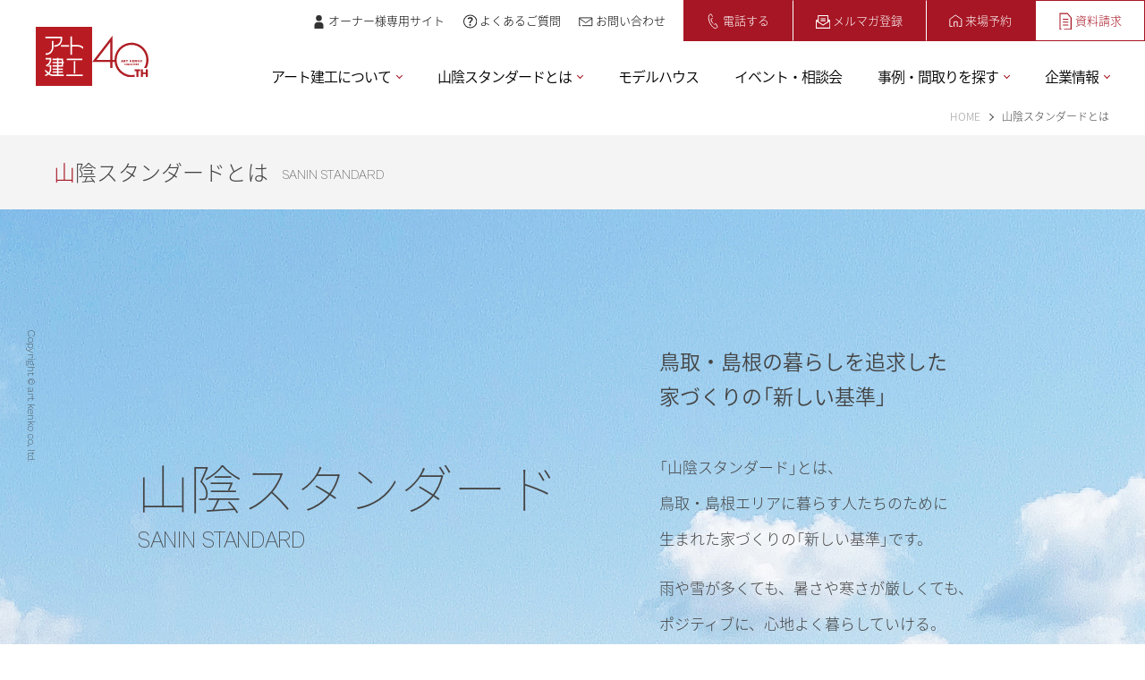

--- FILE ---
content_type: text/html; charset=UTF-8
request_url: https://www.art-kenko.com/sanin-standard/
body_size: 7309
content:
<!DOCTYPE html>

<html lang="ja">

	<head>
		<meta charset="UTF-8">
<title>山陰スタンダードとは／米子市・鳥取市・出雲市・松江市の新築・分譲住宅｜アート建工</title>
<meta name="viewport" content="width=device-width,initial-scale=1.0,user-scalable=yes,shrink-to-fit=no">
<meta name="description" content="">
<meta name="keywords" content="">
<meta name="format-detection" content="telephone=no">
<meta property="og:title" content="山陰スタンダードとは／米子市・鳥取市・出雲市・松江市の新築・分譲住宅｜アート建工">
<meta property="og:description" content="">
<meta property="og:image" content="https://www.art-kenko.com/img/ogp.jpg">

<!-- preload -->
<meta http-equiv="x-dns-prefetch-control" content="on">
<link rel="preconnect dns-prefetch" href="//www.google.com" media="print" onload="this.media='all'">
<link rel="preconnect dns-prefetch" href="//geoip.peakdigital.cloud" media="print" onload="this.media='all'">
<link rel="preconnect dns-prefetch" href="//fonts.googleapis.com" media="print" onload="this.media='all'">
<link rel="preconnect dns-prefetch" href="//www.googletagmanager.com" media="print" onload="this.media='all'">
<link rel="preconnect dns-prefetch" href="//www.gstatic.com" media="print" onload="this.media='all'">
<link rel="preconnect dns-prefetch" href="//cdn.jsdelivr.net" media="print" onload="this.media='all'">
<link rel="preconnect dns-prefetch" href="//connect.facebook.net" media="print" onload="this.media='all'">
<link rel="preconnect dns-prefetch" href="//fonts.gstatic.com" crossorigin media="print" onload="this.media='all'">

<!-- Google Tag Manager -->
<script>(function(w,d,s,l,i){w[l]=w[l]||[];w[l].push({'gtm.start':
													  new Date().getTime(),event:'gtm.js'});var f=d.getElementsByTagName(s)[0],
		j=d.createElement(s),dl=l!='dataLayer'?'&l='+l:'';j.async=true;j.src=
			'https://www.googletagmanager.com/gtm.js?id='+i+dl;f.parentNode.insertBefore(j,f);
							})(window,document,'script','dataLayer','GTM-T98X64Z');</script>
<!-- End Google Tag Manager -->

<link rel="stylesheet" href="//cdn.jsdelivr.net/npm/yakuhanjp@3.0.0/dist/css/yakuhanjp_s.min.css">

<link rel="apple-touch-icon" type="image/png" href="/img/apple-touch-icon.png">
<link rel="shortcut icon" href="/img/favicon.png">
<link rel="icon" href="/img/favicon.png">
<link rel="stylesheet" type="text/css" href="/css/lib.css" media="all">
<link rel="stylesheet" type="text/css" href="/css/common.css?251110" media="all">
<link rel="stylesheet" type="text/css" href="/css/sanin-standard.css?240606" media="all">	</head>

	<body>
		

<!-- Google Tag Manager (noscript) -->
<noscript><iframe src="https://www.googletagmanager.com/ns.html?id=GTM-T98X64Z"
				  height="0" width="0" style="display:none;visibility:hidden"></iframe></noscript>
<!-- End Google Tag Manager (noscript) -->

<div class="wrapper">
	<header>
		<div class="logo_wrapper">
			<div class="logo">
				<a href="/"><img src="/img/logo.svg" alt="" width="63" height="66"><img src="/img/logo4.svg" alt="" width="63" height="66" class="logo-40th"></a>
			</div>
					</div>
		<nav id="gnav" class="min">
			<div class="gnav-inner">
				<ul class="gnav-main">
					<li class="v-sp"><a href="/">トップページ</a></li>
					<li>
						<div class="toggle">
							<a href="/about/">アート建工について</a>
							<span class="arrow"></span>
						</div>
						<div class="children">
							<div>
								<ul>
									<li><a href="/about/#block-mv">コンセプト</a></li>
									<li><a href="/about/#block-features">7つの強み</a></li>
									<li><a href="/about/#block-what">失敗しない家づくり</a></li>
								</ul>
							</div>
						</div>
					</li>
					<li>
						<div class="toggle">
							<a href="/sanin-standard/">山陰スタンダードとは</a>
							<span class="arrow"></span>
						</div>
						<div class="children">
							<div>
								<ul>
									<li><a href="/sanin-standard/">山陰の新しい基準</a></li>
									<li><a href="#block-point">4つのポイント</a></li>
									<li><a href="#block-technical">技術とサポート体制</a></li>
								</ul>
							</div>
						</div>
					</li>
					<li><a href="/model/">モデルハウス</a></li>
					<li><a href="/event/">イベント・相談会</a></li>

					<li class="v-pc">
						<div class="toggle">
							<a href="javascript:void(0)">事例・間取りを探す</a>
							<span class="arrow"></span>
						</div>
						<div class="children">
							<div>
								<ul>
									<li><a href="/voice/">お施主さまの声</a></li>
									<li><a href="/case/">施工事例を探す</a></li>
									<li><a href="/gallery/">間取りを探す</a></li>
								</ul>
							</div>
						</div>
					</li>
					<li class="v-sp"><a href="/voice/">お施主さまの声</a></li>
					<li class="v-sp"><a href="/case/">施工事例を探す</a></li>
					<li class="v-sp"><a href="/gallery/">間取りを探す</a></li>
					<li>
						<div class="toggle">
							<a href="/kigyo/">企業情報</a>
							<span class="arrow"></span>
						</div>
						<div class="children">
							<div>
								<ul>
									<li><a href="/kigyo/message/">トップメッセージ</a></li>
									<li><a href="/kigyo/profile/">会社概要</a></li>
									<li><a href="/kigyo/local/">地域貢献活動</a></li>
									<li><a href="http://ak-recruit.com" target="_blank">採用情報</a></li>
								</ul>
							</div>
						</div>
					</li>
				</ul>
				<ul class="gnav-sub">
					<li><a href="https://www.artkenkogroup-owners.com/" target="_blank" class="nav-btn-owner v-pc v-tab">オーナー様専用サイト</a></li>
					<li><a href="/faq/" class="nav-btn-faq">よくあるご質問</a></li>
					<li><a href="/contact/" class="nav-btn-contact">お問い合わせ</a></li>
					<li>
						<div class="common-tel">
							<a href="tel:0120899902" class="nav-btn-tell">電話する</a>
							<div class="box">
								<div class="ttl">お電話のお問い合わせ<span class="holiday">水曜定休日</span></div>
								<span class="en">TEL 0120-899-902</span>
							</div>
						</div>
					</li>
					<li><a href="/mailmaga/" class="nav-btn-mailmaga">メルマガ登録</a></li>
					<li><a href="/visit/" class="nav-btn-visit">来場予約</a></li>
					<li><a href="/request/" class="nav-btn-catalog">資料請求</a></li>
					<li><a href="https://www.artkenkogroup-owners.com/" target="_blank" class="nav-btn-owner v-sp">オーナー様専用サイト</a></li>
				</ul>

				<div class="gnav-sp">
					<div class="common-tel">
						<div class="ttl">お電話のお問い合わせ<span class="holiday">水曜定休日</span></div>
						<span class="en">TEL 0120-899-902</span>
						<p class="tel">受付時間 10:00～18:00</p>
					</div>
					<div class="gnav-cmn-sub">
						<div class="common-info">
							<div class="art-logo"><img src="/img/logo3.svg" alt="株式会社アート建工"></div>
							<div class="address">
								〒683-0853鳥取県米子市両三柳255-8<br>TEL 0859-21-2234
							</div>
							<div class="sns">
								<p class="en">OFFICIAL SNS</p>
								<ul>
									<li><a href="https://www.facebook.com/artkenko/" target="_blank"><img src="/img/icon-fb.svg" alt="facebook" width="24"></a></li>
									<li><a href="https://twitter.com/artkenko_jinji" target="_blank"><img src="/img/icon-twitter.svg" alt="Twitter" width="24"></a></li>
									<li><a href="https://www.instagram.com/art_kenko/" target="_blank"><img src="/img/icon-ig.svg" alt="instagram" width="24"></a></li>
									<li><a href="https://www.youtube.com/@art_kenko1985" target="_blank"><img src="/img/icon-youtube.svg" alt="YOUTUBE" width="30" style="margin-top: 1px;"></a></li>
									<li><a href="https://www.tiktok.com/@art_kenko?lang=ja-JP" target="_blank"><img src="/img/icon-tiktok.svg" alt="TikTok" width="24"></a></li>
								</ul>
							</div>
						</div>
						<ul class="link">
							<li><a href="/privacy/">個人情報の保護に関する基本方針</a></li>
						</ul>
						<p class="copy">Copyright © art kenko co., ltd.</p>
					</div>
				</div>
			</div>


		</nav>
		<div id="sp-btn"><span></span><span></span><span></span></div>
	</header>

		
			<div id="contents">

				<!-- ================================================================ -->
				<div class="common-page-header">
					<div class="breadcrumb">
						<ul>
							<li><a href="/">HOME</a></li>
							<li><span>山陰スタンダードとは</span></li>
						</ul>
					</div>
					<div class="ttl">
						<h1 data-en="SANIN STANDARD">山陰スタンダードとは</h1>
					</div>
				</div>
				<!-- ================================== -->
				<main class="pt-0">
				<!-- ================================== -->
				<section id="block-mv" class="fadein">
					<div class="container">
						<div class="main-ttl">
							<h1 class="ttl">山陰スタンダード<span class="en">SANIN STANDARD</span></h1>
							<div class="text">
								<h2>
									鳥取・島根の暮らしを追求した<br>
									家づくりの「新しい基準」
								</h2>
								<div class="caption">
									<p>
										「山陰スタンダード」とは、<br>
										鳥取・島根エリアに暮らす人たちのために<br>
										生まれた家づくりの「新しい基準」です。
									</p>
									<p>
										雨や雪が多くても、暑さや寒さが厳しくても、<br>
										ポジティブに、心地よく暮らしていける。<br>
										そんな知恵と工夫とテクノロジーを凝縮した<br>
										「山陰特別仕様」を、<br>
										すべてのお客さまへ「標準仕様」としてご提案。
									</p>
									<p>
										心から「これがほしかった」と思える暮らし心地を、<br>
										お約束いたします。
									</p>
								</div>
							</div>
						</div>
					</div>
				</section>
				<!-- ================================== -->
				<section id="block-project" class="bg-line">
					<div class="container pt-0">
						<h2 class="common-ttl01 red-border fadein">山陰スタンダードを<br class="v-sp">支える<br class="v-pc">パートナーシップ</h2>
						<div class="fadein"><img src="/img/sanin-standard/project-img.png" class="v-pc" alt=""><img src="/img/sanin-standard/project-img-sp.png" class="v-sp" alt=""></div>
						<div class="caption">
							<p class="fadein">
								アート建工グループでは、<br class="v-sp">建築熱・空気、省エネルギーに取り組む<br>
								東京大学の前真之准教授との<br class="v-sp">共同研究を進めています。
							</p>
							<p class="fadein">
								前研究室のシミュレーションと<br class="v-sp">ディスカッションに基づいて、<br>
								山陰スタンダードのモデルハウスを設計・建設。<br>
								そこを拠点に鳥取・島根各地の<br class="v-sp">光の当たり方や気温の変化など、<br>
								住環境に関するさまざまなデータを収集。
							</p>
							<p class="fadein">
								夏涼しく、冬暖かく過ごすための熱環境、<br>
								明るい室内をつくる窓の配置、<br>
								省エネ創エネ効率を最適化する<br class="v-sp">屋根のかたちなどを導き出し、<br>
								実際の住宅設計に積極的に<br class="v-sp">取り入れています。
							</p>
							<div class="banner fadein"><a href="https://lp.art-kenko.com/UTokyo_collaborativeproject" target="_blank"><img src="/img/sanin-standard/bnr-UTokyo.png" class="v-pc" alt="東京×アートプロジェクト"><img src="/img/sanin-standard/bnr-UTokyo-sp.png" class="v-sp" alt="東京×アートプロジェクト"></a></div>
						</div>
					</div>
				</section>
				<!-- ================================== -->
				<section id="block-point" class="bg-line">
					<div class="container pt-0">
						<h2 class="common-ttl01 red-border fadein">山陰の家づくりの常識を<br class="v-sp">変えた<br class="v-pc">「4つのポイント」</h2>
						<p class="caption fadein">
							年間の約半分を占める雨・雪の日。<br>
							夏の暑さも、冬の寒さも厳しく、1年を通じて湿度も高い……<br>
							そんな山陰エリアでどう快適に暮らすか？ を追求した結果、誕生したのがアート建工グループの「山陰スタンダード」。<br>
							暮らす人目線の細やかで機能的な工夫の一部をご紹介します。
						</p>
						<ul class="point-box">
							<li class="fadein">
								<figure><img src="/img/sanin-standard/point-img01.jpg" alt=""></figure>
								<h3>雨や雪のストレスを<br class="v-sp">減らす工夫</h3>
								<p>
									雨の日でも濡れずに開け閉め・施錠ができる玄関、建物の劣化を防ぐ最適な深さの軒、除雪の負担や落雪のリスクを減らすスレート屋根など、独自の工夫を散りばめています。
								</p>
							</li>
							<li class="fadein">
								<figure><img src="/img/sanin-standard/point-img02.jpg" alt=""></figure>
								<h3>明るく暮らせる窓のかたち</h3>
								<p>
									全国どこでも同じ窓を提案する大手住宅会社とは異なる視点から、山陰エリアの日射を科学的に解析。さらにそれぞれの敷地の条件を読み解きながら、1年を通じて心地よい光を感じる窓のサイズ、方角、高さ、形状を導き出しています。
								</p>
							</li>
							<li class="fadein">
								<figure><img src="/img/sanin-standard/point-img03.jpg" alt=""></figure>
								<h3>バルコニーレスで室内を広く</h3>
								<p>
									雨・雪が多い山陰ではほぼバルコニーが使われていないことを突き止め、バルコニーレスを標準化。その分、室内空間を広くとる設計は、アート建工オリジナルです。
								</p>
							</li>
							<li class="fadein">
								<figure><img src="/img/sanin-standard/point-img04.jpg" alt=""></figure>
								<h3>家事の負担を軽やかにする<br class="v-sp">設計</h3>
								<p>
									お子さんがいる共働きご家庭が多い。晴れの日が少なくてPM2.5、黄砂、花粉の飛散量も多い……炊事、掃除、洗濯の負担が大きくなりがちな環境の中でも軽快に暮らせるよう、パントリーやドライルーム、土間収納、家族用玄関などを独自に設計しています。
								</p>
							</li>
						</ul>
						<div class="box-banner">
							<p class="fadein"><span>ホームページだけではお伝えしきれない、<br class="v-sp">技術・性能・<br class="v-pc">デザインなどが詳しくわかる<br class="v-sp">オリジナルブックをお届けいたします。</span></p>
							<a href="/request/"><img src="/img/top/banner-catalog.png" alt="資料請求はこちらから" class="v-pc fadein"><img src="/img/top/banner-catalog_sp.png" alt="資料請求はこちらから" class="v-sp fadein"></a>
						</div>
					</div>
				</section>
				<!-- ================================================================ -->
				<div class="space-box fadein"><img src="/img/sanin-standard/space-img.jpg" alt=""></div>
				<!-- ================================================================ -->
				<section id="block-technical" class="bg-line">
					<div class="container pt-0">
						<h2 class="common-ttl01 red-border fadein">山陰スタンダードを<br class="v-sp">支える、<br class="v-pc">高度な技術と<br class="v-sp">サポート体制。</h2>

						<ul class="technical-box">
							<li class="fadein">
								<figure><img src="/img/sanin-standard/technical-img01.jpg" alt=""></figure>
								<div class="text">
									<h3>快適＋省エネ<br>断熱性能/気密性能<br>/太陽光発電</h3>
									<p>
										心地よさと経済性を両立させるために、<br>
										優れた断熱性能、気密性能に<br>
										太陽光発電をプラス。
									</p>
									<a href="/sanin-standard/technology04.html" class="common-btn01">詳しく見る</a>
								</div>
							</li>
							<li class="fadein">
								<figure><img src="/img/sanin-standard/technical-img02.jpg" alt=""></figure>
								<div class="text">
									<h3>耐震＋制震</h3>
									<p>
										耐震＋制震。<br>
										繰り返す地震にも強い、<br>
										地震対策の新たなスタンダード
									</p>
									<a href="/sanin-standard/technology03.html" class="common-btn01">詳しく見る</a>
								</div>
							</li>
							<li class="fadein">
								<figure><img src="/img/sanin-standard/technical-img03.jpg" alt=""></figure>
								<div class="text">
									<h3>長期優良住宅</h3>
									<p>
										家の品質は、暮らしの品質。<br>
										将来の住宅コストや環境に配慮した<br>
										ずっと安心が続く家。
									</p>
									<a href="/sanin-standard/technology02.html" class="common-btn01">詳しく見る</a>
								</div>
							</li>
							<li class="fadein">
								<figure><img src="/img/sanin-standard/technical-img04.jpg" alt=""></figure>
								<div class="text">
									<h3>保証制度/<br>アフターサポート</h3>
									<p>
										安心して暮らしていただけるよう、<br>
										長期保証や24時間対応の<br>
										コールセンターをご用意。
									</p>
									<a href="/sanin-standard/technology06.html" class="common-btn01">詳しく見る</a>
								</div>
							</li>
						</ul>

						<div class="what-box">
							<a href="/about/#block-what">
								<img src="/img/top/what-banner02.png" class="v-pc" alt="アート建工がご提案する失敗しない「住まいのつくり方」とは？">
								<img src="/img/top/what-banner02_sp.png" class="v-sp" alt="アート建工がご提案する失敗しない「住まいのつくり方」とは？">
							</a>
						</div>
					</div>
				</section>
				<!-- ================================================================ -->
				</main>

				<div class="fixedlink-2">
					<div class="inner">
						<a href="/model/" class="link"><img src="/img/fix_quo_bnr_sp.png" alt="米子・鳥取・倉吉・松江・出雲　住宅展示場 WEB来場予約で QUOカード最大10,000円分プレゼント" loading="lazy"></a>	
					</div>
				</div>
				<!-- ================================== -->
			</div><!-- /#contents -->

			
			<section id="block-link" class="bg-line pt-0">
	<div class="container">
		<div class="inner fadein">
			<ul class="list">
				<li>
					<a href="https://tocos-home.com/" target="_blank">
						<img src="/img/top/link-img_tocos-home.jpg" alt="トコスホーム">
					</a>
				</li>
				<li>
					<a href="https://machilive.jp/" target="_blank">
						<img src="/img/top/link-img_machilive.jpg?240903" alt="マチリブ">
					</a>
				</li>
				<li>
					<a href="https://www.machilive-estate.com/" target="_blank">
						<img src="/img/top/link-img_machilive-estate.jpg" alt="マチリブ不動産">
					</a>
				</li>
				<li>
					<a href="https://sanin-life.com/" target="_blank">
						<img src="/img/top/link-img_sanin-life.jpg" alt="山陰ライフ">
					</a>
				</li>
				<li>
					<a href="http://ak-recruit.com" target="_blank">
						<img src="/img/top/link-img04.jpg?250707" alt="">
					</a>
				</li>
				<li>
					<a href="/jobs/" target="_blank">
						<img src="/img/top/link-img05.jpg" alt="">
					</a>
				</li>
				<li>
					<a href="https://www.art-kenko.com/art_project/" target="_blank">
						<img src="/img/top/link-img06.jpg?250707" alt="">
					</a>
				</li>
				<li>
					<a href="/technology04/" target="_blank">
						<img src="/img/top/link-img07.jpg" alt="">
					</a>
				</li>
				<li>
					<a href="https://www.citydo.com/prf/shimane/matsue/" target="_blank">
						<img src="/img/top/link-img10.jpg" alt="まつえナビ">
					</a>
				</li>
				<li>
					<a href="https://tsksmilesquare-net.com/housemaker/4082.html" target="_blank">
						<img src="/img/top/link-img11.jpg" alt="TSK住まいるスクエア">
					</a>
				</li>
				<li>
					<a href="https://www.gainare.co.jp/" target="_blank">
						<img src="/img/top/link-img_gainare.jpg" alt="ガイナーレ鳥取オフィシャルサイト">
					</a>
				</li>
				<li>
					<a href="https://www.susanoo-m.com/" target="_blank">
						<img src="/img/top/link-img_susanoo.jpg" alt="島根スサノオマジック">
					</a>
				</li>
			</ul>
		</div>
	</div>
</section>	
<!-- ================================== -->
<footer class="footer bg-line pb-0">
	<div class="border">
		<div class="container">
			<div class="fx_frame1">
				<div class="logo"><a href="/"><img src="/img/logo2.svg" alt="" width="136"></a></div>
				<div class="f-menu">
					<ul>
						<li class="v-sp"><a href="/">トップページ</a></li>
						<li>
							<div class="toggle">
								<a href="/about/">アート建工について</a>
								<span class="arrow"><i></i></span>
							</div>
							<div class="children">
								<div>
									<ul>
										<li><a href="/about/concept/">コンセプト</a></li>
										<li><a href="/about/strength/">7つの強み</a></li>
									</ul>
								</div>
							</div>
						</li>
						<li>
							<div class="toggle">
								<a href="/sanin-standard/">山陰スタンダードとは</a>
								<span class="arrow"><i></i></span>
							</div>
							<div class="children">
								<div>
									<ul>
										<li><a href="/sanin-standard/standard/">山陰の新しい基準</a></li>
										<li><a href="/sanin-standard/point/">4つのポイント</a></li>
										<li><a href="/sanin-standard/support/">技術とサポート体制</a></li>
									</ul>
								</div>
							</div>
						</li>
						<li><a href="/model/">モデルハウス</a></li>
					</ul>
					<ul>
						<li><a href="/event/">イベント・相談会</a></li>
						<li class="v-pc">
							<div class="toggle">
								<a href="/gallery/">事例・間取りを探す</a>
								<span class="arrow"><i></i></span>
							</div>
							<div class="children">
								<div>
									<ul>
										<li><a href="/voice/">お施主さまの声</a></li>
										<li><a href="/case/">施工事例を探す</a></li>
										<li><a href="/gallery/">間取りを探す</a></li>
									</ul>
								</div>
							</div>
						</li>
						<li class="v-sp"><a href="/voice/">お施主さまの声</a></li>
						<li class="v-sp"><a href="/case/">施工事例を探す</a></li>
						<li class="v-sp"><a href="/gallery/">間取りを探す</a></li>	
						<li>
							<div class="toggle">
								<a href="/kigyo/">企業情報</a>
								<span class="arrow"><i></i></span>
							</div>
							<div class="children">
								<div>
									<ul>
										<li><a href="/kigyo/message/">トップメッセージ</a></li>
										<li><a href="/kigyo/profile/">会社概要</a></li>
										<li><a href="/kigyo/local/">地域貢献活動</a></li>
										<li><a href="https://art-kenko.com/recruit/" target="_blank">採用情報</a></li>
									</ul>
								</div>
							</div>
						</li>
					</ul>
				</div>
				<div class="sub">
					<ul class="f-menu-sub">
						<li><a href="/faq/" class="nav-btn-faq">よくあるご質問</a></li>
						<li><a href="/contact/" class="nav-btn-contact">お問い合わせ</a></li>
						<li><a href="/mailmaga/" class="nav-btn-mailmaga">メルマガ登録</a></li>
						<li><a href="/visit/" class="nav-btn-visit">来場予約</a></li>
						<li><a href="/request/" class="nav-btn-catalog">資料請求</a></li>
					</ul>
					<div class="common-tel">
						<div class="ttl">お電話のお問い合わせ<span class="holiday">水曜定休日</span></div>
						<div class="number">
							<span class="en">TEL 0120-899-902</span>
							<span class="time">受付時間 <br>10:00～18:00</span>
						</div>
						<div class="bnr">
							<a href="https://www.artkenkogroup-owners.com/" target="_blank" rel="noopener noreferrer">
								<img src="/img/bnr_owner.png?251110" alt="アート建工グループオーナー様専用サイト Owner's Club">
							</a>
						</div>
					</div>
				</div>
			</div>
			<div class="fx_frame2">
				<div class="common-info">
					<div>
						<div class="logo"><img src="/img/logo3.svg" alt="株式会社アート建工"></div>
						<div class="address">
							〒683-0853鳥取県米子市両三柳255-8<br>TEL 0859-21-2234
						</div>
					</div>
					<div>
						<div class="sns">
							<p class="en">OFFICIAL SNS</p>
							<ul> 
								<li><a href="https://www.facebook.com/artkenko/" target="_blank"><img src="/img/icon-fb.svg" alt="facebook" width="24"></a></li>
								<li><a href="https://twitter.com/artkenko_jinji" target="_blank"><img src="/img/icon-twitter.svg" alt="Twitter" width="24"></a></li>
								<li><a href="https://www.instagram.com/art_kenko/" target="_blank"><img src="/img/icon-ig.svg" alt="instagram" width="24"></a></li>
								<li><a href="https://www.youtube.com/@art_kenko1985" target="_blank"><img src="/img/icon-youtube.svg" alt="YOUTUBE" width="30" style="margin-top: 1px;"></a></li>
								<li><a href="https://www.tiktok.com/@art_kenko?lang=ja-JP" target="_blank"><img src="/img/icon-tiktok.svg" alt="TikTok" width="24"></a></li>
							</ul>
						</div>
																	</div>
				</div>
			</div>
		</div>
	</div>
	<div class="fx_frame3">
		<div class="border">
			<div class="container mt-0">
				<ul class="link">
					<li><a href="/privacy/">個人情報の保護に関する基本方針</a></li>
				</ul>
				<div class="copyright en">Copyright &copy; art kenko co., ltd.</div>
			</div>
		</div>
	</div>
</footer>

</div>

<script src="/js/lib.js"></script>
<script src="/js/script.js?231020"></script>
			
			<script>
				$(function(){
					$(".js-modal").modaal({
						content_source: '#inline'
					});
				});
			</script>

	</body>

</html>


--- FILE ---
content_type: text/css
request_url: https://www.art-kenko.com/css/common.css?251110
body_size: 8804
content:
@charset "utf-8";
@import url(//fonts.googleapis.com/earlyaccess/notosansjapanese.css);

html, body, div, span, object, iframe,h1, h2, h3, h4, h5, h6, p, blockquote, pre,abbr, address, cite, code,
del, dfn, em, img, ins, kbd, q, samp,small, strong, sub, sup, var,b, i,dl, dt, dd, ol, ul, li,fieldset, form, label, legend,table, caption, tbody, tfoot, thead, tr, th, td,article, aside, canvas, details, figcaption, figure,footer, header, hgroup, menu, nav, section, summary,time, mark, audio, video{
	margin:0;padding:0;border:0;outline:0;vertical-align:baseline;background:transparent;box-sizing:border-box;}
html{font-size:62.5%;word-break:break-word;word-wrap:break-word;}
body{
	font-family: YakuHanJPs,'Noto Sans Japanese','ヒラギノ角ゴ ProN W3','Hiragino Sans','Hiragino Kaku Gothic ProN','メイリオ',	meiryo,	"ＭＳ Ｐゴシック",
	sans-serif;
	font-size:1.5rem;
	font-weight: 200;
	color:#444;
	line-height:1.8;
	-webkit-text-size-adjust:100%;
	max-width:100%;
	min-width:320px;
	background:#fff;
	text-align:left;
	padding-top: 110px;
	font-display:swap;
}
h1, h2, h3, h4, h5, h6{font-size:inherit;font-weight:inherit;}
article,aside,details,figcaption,figure,footer,header,hgroup,menu,nav,section{display:block;}
ul{list-style:none;}
blockquote, q{quotes:none;}
blockquote:before, blockquote:after,q:before, q:after{content:'';content:none;}
li{list-style-type:none;}
ins{text-decoration:none;}
mark{font-style:italic;font-weight:bold;}
del{text-decoration:line-through;}
abbr[title], dfn[title]{border-bottom:1px dotted;cursor:help;}
table{border-collapse:collapse;border-spacing:0;}
hr{display:block;height:1px;margin:1em 0;padding:0;border:0;border-top:1px solid #cccccc;}
input, select{vertical-align:middle;margin:0;box-sizing:border-box;}
input,textarea{-webkit-appearance:none;font-family:inherit;box-sizing:border-box;}
input:focus,textarea:focus,select:focus{outline:0;}
button{font-family:inherit;background-color:transparent;border:none;cursor:pointer;outline:none;padding:0;appearance:none;box-sizing:border-box;font-weight: 200;}
button::-moz-focus-inner{border:0;}
input:placeholder-shown{color:#ccc;}
input::-webkit-input-placeholder{color:#ccc;}
input:-moz-placeholder{color:#ccc;opacity:1;}
input::-moz-placeholder{color:#ccc;opacity:1;}
input:-ms-input-placeholder{color:#ccc;}
pre{white-space:pre-wrap;font-family:inherit;}
img{border:none;vertical-align:bottom;max-width:100%;height:auto;}
small{font-size:75%;}
a{color:#000;margin:0;padding:0;font-size:100%;vertical-align:baseline;background:transparent;text-decoration:none;box-sizing:border-box;outline:none;transition:.25s ease;}
a[href^="tel:"]{cursor:text;}
a:hover{opacity:0.7;}
.clearfix:after{content:"";clear:both;display:block;}
p + p{margin-top:15px;}

@font-face{font-family:"Cabinet Grotesk";
	src:url('/fonts/CabinetGrotesk-Thin.woff2') format('woff2'),
			url('/fonts/CabinetGrotesk-Thin.woff') format('woff'),
			url('/fonts/CabinetGrotesk-Thin.ttf') format('truetype');
			font-weight:100;
			font-style:normal;
			font-display:swap;
}
@font-face{font-family:"Cabinet Grotesk";
	src:url('/fonts/CabinetGrotesk-Extralight.woff2') format('woff2'),
			url('/fonts/CabinetGrotesk-Extralight.woff') format('woff'),
			url('/fonts/CabinetGrotesk-Extralight.ttf') format('truetype');
			font-weight:200;
			font-style:normal;
			font-display:swap;
}

.en {font-family: 'Cabinet Grotesk', sans-serif;}

/* -------------------------------------------------- */
/* header */
/* -------------------------------------------------- */
header{width:100%;height:110px;position:fixed;top:0;left:0;z-index:100;background-color: #fff;}
header .logo{position:absolute;left:40px;top:30px;z-index:10;}
header .logo > a{display:flex;align-items:center;justify-content:center;width:100%;height:100%;gap:15px;}
header #gnav {height:100%;}
header #gnav .gnav-inner {display: flex;flex-direction: column-reverse;justify-content: flex-end;}

header #gnav ul.gnav-main {font-size: 1.6rem;font-weight: 400;}
header #gnav ul.gnav-main > li {margin-right: 40px;}
header #gnav ul.gnav-main > li > .toggle ,
header #gnav ul.gnav-main > li > a{font-size:1.6rem;font-weight: 300;position: relative;letter-spacing: -1px;}
header #gnav ul.gnav-main > li > .toggle  a:hover,
header #gnav ul.gnav-main > li > a:hover{color:#A71624;opacity:1;}
header #gnav ul.gnav-main > li > .toggle .arrow:after {content: '';width: 4px;height: 4px;border: 1px solid #A71624;border-left: none;border-top: none;display: inline-block;transform: rotate(45deg);margin-bottom: 5px;margin-left: 4px;}
header #gnav ul.gnav-main > li:hover > .toggle .arrow:after {border-color: #A71624;}

header #gnav ul.gnav-sub a {display: block;}
header #gnav ul.gnav-sub a:hover {opacity: 1;color: #A71624;}
header #gnav ul.gnav-sub a.nav-btn-tell:hover,
header #gnav ul.gnav-sub a.nav-btn-mailmaga:hover,
header #gnav ul.gnav-sub a.nav-btn-visit:hover {border-right-color: transparent;}
header #gnav ul.gnav-sub a.nav-btn-catalog:hover {border-left-color: #fff;}


header #sp-btn{display:none;}
header.fixed {background-color: transparent;}

@media screen and (min-width:981px){
	header #gnav ul{display:flex;justify-content: flex-end;}
	header #gnav ul.gnav-main > li {position: relative;}
	header #gnav ul.gnav-main > li > .children {position: absolute;right: 0;display: none;padding-top: 20px;transition: .3s;}
	header #gnav ul.gnav-main > li > .children ul {background: #fff;z-index: 1;display: flex;white-space: nowrap; font-size: 1.2rem;padding: 15px 20px;border-radius: 8px;
		-moz-box-shadow: 0px 0px 15px 0px rgba(0, 0, 0, 0.15);
		-webkit-box-shadow: 0px 0px 15px 0px rgba(0, 0, 0, 0.15);
		-ms-box-shadow: 0px 0px 15px 0px rgba(0, 0, 0, 0.15);
		box-shadow: 0px 0px 15px 0px rgba(0, 0, 0, 0.15);
	}
	header #gnav ul.gnav-main > li > .children li + li:before {content: '';width: 1px;height: .8em;background-color: #ddd;display: inline-block;margin: 0 15px;}
	header #gnav ul.gnav-main > li > .children ul li a:hover {opacity: 1;color: #A71624}
	header #gnav ul.gnav-main > li:hover > .children {display: block;z-index: 1;}
	header #gnav ul.gnav-main > li:hover > .children > div {width: auto;display: flex;}
	header #gnav ul.gnav-main > li:hover > .toggle a:before {content: '';width: 0;height: 0;border-style: solid;border-width: 0 9px 15.0px 9px;border-color: transparent transparent #fff transparent;position: absolute;bottom: -28px;left: 0;right: 0;margin: auto;z-index: 2;}
	header #gnav ul.gnav-sub {font-size: 1.3rem;display: flex;align-items: center;margin-bottom: 25px;}
	header #gnav ul.gnav-sub .nav-btn-faq {margin: 0 0 0 20px;}
	header #gnav ul.gnav-sub .nav-btn-contact {margin: 0 20px 0 20px;}
	header #gnav ul.gnav-sub .nav-btn-mailmaga,
	header #gnav ul.gnav-sub .nav-btn-visit {border-left-color: #fff;}
	header .gnav-sp {display: none;}
}
@media screen and (max-width:1240px){
	header #gnav ul.gnav-main > li {margin-right: 20px;}
	header #gnav ul.gnav-main > li > .toggle, header #gnav ul.gnav-main > li > a {font-size: 1.5rem;}
}
@media screen and (max-width:980px){
	body{padding-top:80px;}
	header{height:80px;}
	header .logo{top: 20px;left: 15px;}
	header .logo img{width:40px;}
	header #gnav {position: relative;z-index: 9;}
 	header #gnav .gnav-inner {display: none;position: fixed;left: 0;top: 0;width: 100%;height: 100%;z-index: 10;background: #fff;padding: 80px 32px 20px;overflow-y: scroll;}
 	header #gnav .gnav-inner.show {display: block;}
	header #gnav ul.gnav-main > li {border-top: 1px solid #E8E8E8;}
	header #gnav ul.gnav-main > li:last-child {border-bottom: 1px solid #E8E8E8;}
	header #gnav ul.gnav-main > li > .toggle,
	header #gnav ul.gnav-main > li > a {display: block;padding: 17px 10px 17px 0;font-size: 1.5rem;position: relative;}
	header #gnav ul.gnav-main > li > .toggle {padding-right: 30px;}
	header #gnav ul.gnav-main > li > .toggle span {position: absolute;right: 0;top: 0;bottom: 0;width: 30px;}
	header #gnav ul.gnav-main > li > .toggle .arrow:after {border-color: #A71624;width: 6px;height: 6px;position: absolute;right: 5px;top: 0;bottom: 0;margin: auto;}
	header #gnav ul.gnav-main > li > .toggle .arrow.active:after {transform: rotate(-135deg);}
	header #gnav ul.gnav-main > li > .children {margin: 10px 0 10px;display: none;}
	header #gnav ul.gnav-main > li > .children  a {font-size: 1.2rem;padding: 0 10px 15px;display: block;}
	header #gnav .gnav-sp {/*padding: 0 10px*/}
	header #gnav .gnav-sp .common-tel {margin: 30px 0 10px;font-size: 18px;}
	header #gnav .gnav-sp .common-tel .holiday {vertical-align: middle;margin-left: 10px;font-size: 1rem;margin-bottom: 4px;}
	header #gnav .gnav-sp .common-tel .tel {font-size: 12px;}
	header #gnav .gnav-sp .box-btn {display: flex;}
	header #gnav .gnav-sp .box-btn li {flex: 1;}
	header #gnav .gnav-sp .box-btn li + li {margin-left: 10px;}
	header #gnav .gnav-sp .box-btn li a {display: block;padding: 19px 10px;}
	header #gnav .gnav-sp .gnav-cmn-sub {margin-top: 30px;}
	header #gnav .gnav-sp .gnav-cmn-sub .common-info .logo {width: 130px;}
	header #gnav .gnav-sp .gnav-cmn-sub .common-info .address {font-size: 1.2rem;}
	header #gnav .gnav-sp .gnav-cmn-sub .common-info .sns .en {font-size: 1.4rem;}
	header #gnav .gnav-sp .gnav-cmn-sub .link {border-top: 1px solid #E8E8E8;border-bottom: 1px solid #E8E8E8;margin: 25px 0;padding: 25px 32px;display: flex;margin: 25px -32px;}
	header #gnav .gnav-sp .gnav-cmn-sub .link li {margin-right: 1.5em;}
	header #gnav .gnav-sp .gnav-cmn-sub .link li a {color: #9c9c9c;font-size: 1rem;}
	header #gnav .gnav-sp .gnav-cmn-sub .copy {font-size: 1.2rem;}
	header #gnav .gnav-sub {margin-top: 40px;}
	header #gnav .gnav-sub li {margin-bottom: 15px;text-align: center;}
	header #gnav .gnav-sub li a {padding: 20px 25px;font-size: 15px;}
	header #gnav .gnav-sub li:nth-child(-n+3) a {border: 1px solid #c8c8c8;}

	header #sp-btn{display:block;position:absolute;top:0;right:0;width:70px;height:80px;cursor:pointer;z-index: 10;}
	header #sp-btn span{display:inline-block;transition:all .4s ease;box-sizing:border-box;width:36px;position:absolute;top:50%;left:calc((100% - 36px) / 2);height:1px;background-color:#A71624;}
	header #sp-btn span:nth-of-type(1){transform:translateY(-7px);}
	header #sp-btn span:nth-of-type(3){transform:translateY(7px);}
	header #sp-btn.active span:nth-of-type(1){transform:rotate(45deg);}
	header #sp-btn.active span:nth-of-type(2){opacity:0;}
	header #sp-btn.active span:nth-of-type(3){transform:rotate(-45deg);}
}

/* -------------------------------------------------- */
/* footer */
/* -------------------------------------------------- */
footer {background: #fff;padding-bottom: 0;border: none;letter-spacing: inherit;position: relative;}
footer .fx_frame1 .sub .common-tel {letter-spacing: 0;font-weight: 200;}
footer .fx_frame1 .sub .common-tel .bnr {margin-top: 16px; text-align: center;}
footer .fx_frame1 .sub .common-tel .bnr a {display: block;}
footer .fx_frame1 .sub .common-tel .bnr a img {border: 1px solid #c8c8c8;}
footer .fx_frame1 .sub .f-menu-sub li {margin-bottom: 5px;}
footer .fx_frame1 .sub .f-menu-sub a {display: block;text-align: center;padding: 5px;}
footer .fx_frame1 .sub .f-menu-sub a:hover {opacity: 1;}
footer .fx_frame1 .sub .f-menu-sub li:nth-child(-n+2) a {border: 1px solid #c8c8c8;}
footer .fx_frame1 .sub .f-menu-sub li:nth-child(-n+2) a:hover {border-color: #A71624;color: #A71624;}
@media screen and (min-width: 981px) {
	footer{padding-top: 100px;}
	footer .border:before {content: '';width: 100%;height: 1px;background: #E8E8E8;position: absolute;left: 0 ;}
	footer .border:before {top: 0;}

	footer .container {max-width: 1205px;margin-top: 40px;}

	footer .fx_frame1 {display: flex;justify-content: space-between;}
	footer .fx_frame1 .f-menu {display: flex;margin: 0 40px}
	footer .fx_frame1 .f-menu > ul > {margin-left: 100px;}
	footer .fx_frame1 .f-menu > ul + ul {margin-left: 50px;}
	footer .fx_frame1 .f-menu > ul > li {margin-bottom: 10px;}
	footer .fx_frame1 .f-menu > ul > li a:hover {opacity: 1;color:#A71624 }
	footer .fx_frame1 .f-menu > ul > li .children {display: none;}
	footer .fx_frame1 .sub .f-menu-sub {margin-bottom: 24px;}
	footer .fx_frame1 .sub .common-tel {font-size: 1.9rem;}
	footer .fx_frame1 .sub .common-tel .number {display: flex;align-items: center;}
	footer .fx_frame1 .sub .common-tel .number .en {font-size: 2.7rem;}
	footer .fx_frame1 .sub .common-tel .number .time {font-size: 1.1rem;line-height: 1.2;margin-left: 5px;margin-bottom: 4px;}
	footer .fx_frame1 .sub .common-tel .holiday {vertical-align: middle;margin-left: 15px;font-size: 1.1rem;margin-bottom: 4px;}
	footer .fx_frame1 .sub .common-mail .ttl {font-size: 1.9rem;margin: 20px 0 10px;}
	footer .fx_frame1 .sub .common-mail .box-input .form {padding: 20px;flex: 1;}
	footer .fx_frame1 .sub .common-mail .box-input .submit {padding: 0 10px;width: 5.5em;}
	footer .fx_frame1 .sub .common-mail .box-input .form,
	footer .fx_frame1 .sub .common-mail .box-input .submit {font-size: 1.4rem;}

	footer .fx_frame2 {margin-top: 50px;}
	footer .fx_frame2 .common-info {display: flex;justify-content: space-between;align-items: flex-end}
	footer .fx_frame2 .common-info .address {margin-bottom: 0;}


	footer .fx_frame3 {padding: 30px 0;margin-top: 30px;position: relative;}
	footer .fx_frame3 > * > *{display: flex;justify-content: space-between;}
	footer .fx_frame3 .link {font-size: 1.2rem;display: flex;}
	footer .fx_frame3 .link li {margin-right: 2em;}
	footer .fx_frame3 .link li a {color: #9C9C9C;}
}

@media screen and (max-width:980px){

	footer{padding-bottom: 100px;padding-top: 0 !important;overflow: hidden;}
	footer .fx_frame1 {padding-top: 20px;}
	footer .fx_frame1:before {content: '';width:100vw ;height: 1px;background: #E8E8E8;position: absolute;left: 0px;top: 0;}
	footer .fx_frame1 .logo {width: 100px;margin: 40px auto 0;}
	footer .fx_frame1 .logo img {width: 100%;}
	footer .fx_frame1 .f-menu {margin-top: 30px;margin-bottom: 40px;}
	footer .fx_frame1 .f-menu > ul > li {border-top: 1px solid #E8E8E8;font-size: 15px;}
	footer .fx_frame1 .f-menu > ul + ul > li:last-child {border-bottom: 1px solid #E8E8E8;}
	footer .fx_frame1 .f-menu > ul > li > .toggle,
	footer .fx_frame1 .f-menu > ul > li > a {margin: 15px 10px 15px 0;display: block;position: relative;}
	footer .fx_frame1 .f-menu > ul > li > .toggle {padding-right: 30px;}
	footer .fx_frame1 .f-menu > ul > li > .toggle .arrow {position: absolute;right: 0;top: 0;bottom: 0;width: 25px;}
	footer .fx_frame1 .f-menu > ul > li > .toggle .arrow i:after {content: '';width: 6px;height: 6px;border: 1px solid #A71624;border-left: none;border-top: none;display: inline-block;transform: rotate(45deg);position: absolute;right: 8px;bottom: 0;top: 0;margin: auto;}
	footer .fx_frame1 .f-menu > ul > li > .toggle .arrow.active i:after {transform: rotate(-135deg);}
	footer .fx_frame1 .f-menu > ul > li > .children {margin: 10px 0 10px;display: none;}
	footer .fx_frame1 .f-menu > ul > li > .children  a {padding: 0 10px 15px;display: block;}
	footer .fx_frame1 .sub .f-menu-sub li {margin-bottom: 15px;}
	footer .fx_frame1 .sub .f-menu-sub a {padding: 15px 5px;}
	footer .fx_frame1 .sub .common-tel {font-size: 1.8rem;margin: 30px 0 ;}
	footer .fx_frame1 .sub .common-tel .ttl {display: flex;align-items: center;}
	footer .fx_frame1 .sub .common-tel .number .time {display: block;text-align: center;font-size: 12px;}
	footer .fx_frame1 .sub .common-tel .number .time br {display: none;}
	footer .fx_frame1 .sub .common-tel .holiday {vertical-align: middle;margin-left: 15px;font-size: 1rem;}
	footer .fx_frame1 .sub .common-mail .ttl {font-size: 1.8rem;margin-bottom: 10px;}
	footer .fx_frame1 .sub .common-mail .box-input .form {padding: 20px 10px;font-size: 1.2rem;}
	footer .fx_frame1 .sub .common-mail .box-input .submit {padding: 0;font-size: 1.2rem;}
	footer .fx_frame1 .sub .common-mail .box-privacy {font-size: 1.4rem;}
	footer .fx_frame2 {margin: 10px 0 20px;}
	footer .fx_frame2 .common-info .address {font-size: 1.2rem;margin-bottom: 30px;}
	footer .fx_frame3 .container {padding-bottom: 0 !important;}
	footer .fx_frame3 .link {font-size: 1rem;display: flex;position: relative;padding: 25px 0;margin-bottom: 25px;}
	footer .fx_frame3 .link:before,
	footer .fx_frame3 .link:after {content: '';width: 100vw ;height: 1px;background: #E8E8E8;position: absolute;left: -30px;}
	footer .fx_frame3 .link:before{top: 0;}
	footer .fx_frame3 .link:after {bottom: 0;}
	footer .fx_frame3 .link li {margin-right: 1.5em;white-space: nowrap;}
	footer .fx_frame3 .copyright {font-size: 1.3rem;margin-bottom: 25px;}
}

/* -------------------------------------------------- */
/* common */
/* -------------------------------------------------- */
main {padding: 70px 0 30px;}
main .common-h2 {font-size: 5rem;font-weight: 100;padding-bottom: 60px;text-align: center;}

.text-center{text-align:center!important;}
.text-right{text-align:right!important;}
.text-left{text-align:left!important;}
.nowrap{white-space:nowrap!important;}

.d-flex{display:flex;width:100%;}
.d-flex > *{flex:1;}

.v-sp{display:none!important;}
.v-tablet{display:none!important;}
.v-pc{display:block!important;}

/* margin */
.m-0{margin:0!important;}.m-1{margin:1rem!important;}.m-2{margin:2rem!important;}.m-3{margin:3rem!important;}.m-4{margin:4rem!important;}.m-5{margin:5rem!important;}.m-6{margin:6rem!important;}.m-7{margin:7rem!important;}.m-8{margin:8rem!important;}
.mt-0{margin-top:0!important;}.mt-1{margin-top:1rem!important;}.mt-2{margin-top:2rem!important;}.mt-3{margin-top:3rem!important;}.mt-4{margin-top:4rem!important;}.mt-5{margin-top:5rem!important;}.mt-6{margin-top:6rem!important;}.mt-7{margin-top:7rem!important;}.mt-8{margin-top:8rem!important;}
.mb-0{margin-bottom:0!important;}.mb-1{margin-bottom:1rem!important;}.mb-2{margin-bottom:2rem!important;}.mb-3{margin-bottom:3rem!important;}.mb-4{margin-bottom:4rem!important;}.mb-5{margin-bottom:5rem!important;}.mb-6{margin-bottom:6rem!important;}.mb-7{margin-bottom:7rem!important;}.mb-8{margin-bottom:8rem!important;}
.mr-0{margin-right:0!important;}.mr-1{margin-right:1rem!important;}.mr-2{margin-right:2rem!important;}.mr-3{margin-right:3rem!important;}.mr-4{margin-right:4rem!important;}.mr-5{margin-right:5rem!important;}.mr-6{margin-right:6rem!important;}.mr-7{margin-right:7rem!important;}.mr-8{margin-right:8rem!important;}
.ml-0{margin-left:0!important;}.ml-1{margin-left:1rem!important;}.ml-2{margin-left:2rem!important;}.ml-3{margin-left:3rem!important;}.ml-4{margin-left:4rem!important;}.ml-5{margin-left:5rem!important;}.ml-6{margin-left:6rem!important;}.ml-7{margin-left:7rem!important;}.ml-8{margin-left:8rem!important;}

/* padding */
.p-0{padding:0!important;}.p-1{padding:1rem!important;}.p-2{padding:2rem!important;}.p-3{padding:3rem!important;}.p-4{padding:4rem!important;}.p-5{padding:5rem!important;}.p-6{padding:6rem!important;}.p-7{padding:7rem!important;}.p-8{padding:8rem!important;}
.pt-0{padding-top:0!important;}.pt-1{padding-top:1rem!important;}.pt-2{padding-top:2rem!important;}.pt-3{padding-top:3rem!important;}.pt-4{padding-top:4rem!important;}.pt-5{padding-top:5rem!important;}.pt-6{padding-top:6rem!important;}.pt-7{padding-top:7rem!important;}.pt-8{padding-top:8rem!important;}
.pb-0{padding-bottom:0!important;}.pb-1{padding-bottom:1rem!important;}.pb-2{padding-bottom:2rem!important;}.pb-3{padding-bottom:3rem!important;}.pb-4{padding-bottom:4rem!important;}.pb-5{padding-bottom:5rem!important;}.pb-6{padding-bottom:6rem!important;}.pb-7{padding-bottom:7rem!important;}.pb-8{padding-bottom:8rem!important;}
.pr-0{padding-right:0!important;}.pr-1{padding-right:1rem!important;}.pr-2{padding-right:2rem!important;}.pr-3{padding-right:3rem!important;}.pr-4{padding-right:4rem!important;}.pr-5{padding-right:5rem!important;}.pr-6{padding-right:6rem!important;}.pr-7{padding-right:7rem!important;}.pr-8{padding-right:8rem!important;}
.pl-0{padding-left:0!important;}.pl-1{padding-left:1rem!important;}.pl-2{padding-left:2rem!important;}.pl-3{padding-left:3rem!important;}.pl-4{padding-left:4rem!important;}.pl-5{padding-left:5rem!important;}.pl-6{padding-left:6rem!important;}.pl-7{padding-left:7rem!important;}.pl-8{padding-left:8rem!important;}

/* container */
.container{max-width:1055px;padding:0 40px;margin:auto;position:relative;}
section > .container,.section > .container{padding:70px 40px;}


/* ttl */
.common-ttl01{font-size:5rem;font-weight: 100;letter-spacing:0.01em;margin-bottom:35px;line-height: 1.4em;}
.common-ttl01.small{font-size:4.2rem;margin-bottom: 30px;}
.common-ttl01.red-border:before  {content: '';width: 80px;height: 1px;background-color: #A71624;display: block;margin-bottom: 45px;}
.common-ttl02{font-size:8rem;letter-spacing:0.01em;white-space:nowrap;line-height:1;position:absolute;transform-origin:left bottom;transform:rotate(90deg);top:-100px;left:-105px;}
.common-ttl02::before{content:"";display:inline-block;width:140px;height:1px;background:#000;vertical-align:baseline;margin-right:10px;}

/* btn */
.common-btn01{display:block;border:1px solid #C8C8C8;text-align:center;padding:19px 40px 19px 35px;line-height:1.4;position:relative;background:#fff;font-size: 1.7rem;color: #333;border-radius: 10em;}
.common-btn01.en{padding-bottom:12px;}
.common-btn01::after{content:"";display:inline-block;width:16px;height:16px;background:url(/img/icon-arrow.svg) no-repeat;background-size:100% auto;position:absolute;top:50%;margin-top:-8px;right:15px;transition:.25s ease;}
.common-btn01:hover{color: #A71624;border-color: #A71624;opacity:1;}
.common-btn01:hover::after{right: 10px;}
.common-btn01.white {border-color: #fff;color: #fff;background: none;}
.common-btn01.white::after{background-image: url(/img/icon-arrow-white.svg);}
.common-btn01.white:hover {color: #ddd;border-color: #a6a6a6;}
.common-btn01.red {border-color: #A71624;color: #A71624;background: #fff;}
.common-btn01.red:hover {background: #A71624; color: #fff}
.common-btn01.red:hover::after{background-image: url(/img/icon-arrow-white.svg);}

.common-btn02{display:inline-block;border:1px solid #A71624;text-align:center;padding:8px 15px;line-height:1.4;position:relative;background:#A71624;font-size: 1.4rem;color: #fff;border-radius: 10em;}
.common-btn02:hover {opacity: 1;color:#A71624;background-color: #fff;border-color: #A71624; }
.common-btn02.white{background: #fff;color: #A71624;}
.common-btn02.white:hover {background-color: #A71624;color: #fff;opacity: 1;}
.common-btn02.arrow {background-image: url(/img/icon-arrow-white.svg);background-size: 14px 14px;background-position: right 10px center;background-repeat: no-repeat;padding: 20px 50px;}
.common-btn02.white.arrow {background-image: url(/img/icon-arrow.svg);}

.common-btn03{display:inline-block;border:1px solid #C8C8C8;text-align:center;padding:17px 15px;line-height:1.4;position:relative;background:#fff;font-size: 1.4rem;color: #000;border-radius: 10em;}
.common-btn03:hover {border-color: #A71624;color: #A71624;opacity: 1;}

.list-btn{display:flex;justify-content: space-between;align-items: center;}
.list-btn li{width: 50%;}
.list-btn li:nth-child(n+2){margin-left: 20px;}


/* list */
.common-list01 > li{position: relative;margin-bottom: 50px;}
.common-list01 > li a {display: block;}
.common-list01 > li a .img {background: center / cover no-repeat;display: block;padding-top: 71%;}
.common-list01 > li a .text {font-size: 2rem;margin: 10px 0 10px;line-height: 1.6;max-width: 300px;}
.common-list01 > li a .text .label span {font-size: 1.3rem;margin-right: 1em;display: inline-block;border: 1px solid #bcbcbc;border-radius: 10em;padding: 0 10px;}
.common-list01 > li a .text h4 {font-size: 1.7rem;margin: 10px 0}
.common-list01 > li a .text .detail {font-size: 1.3rem;}
.common-list01 > li a .text .detail p + p {margin-top: 0px;}
.common-list01 > li a .text .detail p:before {content: '';display: inline-block;width: 1em;height: 1em;background: center / contain no-repeat;margin-right: 5px;vertical-align: middle;}
.common-list01 > li a .text .detail .place span + span:before {content: "/";color: #A71624;margin: 0 2px;}
.common-list01 > li a .text .detail p.place:before {background-image: url(/img/icon-place.svg);}
.common-list01 > li a .text .detail p.data:before {background-image: url(/img/icon-data.svg);}
.common-list01 > li a .text .detail p.time:before {background-image: url(/img/icon-time.svg);}

.common-list02 > li {border-bottom: 1px solid #D8D8D8;}
.common-list02 > li:first-child {border-top: 1px solid #D8D8D8;}
.common-list02 > li a {display: block;padding: 50px 20px;}
.common-list02 > li a:hover {opacity: 1;background: #f6f6f6}
.common-list02 > li a .date {font-size: 1.4rem;}
.common-list02 > li a .date .en {color: #A71624;font-weight: 600;}
.common-list02 > li a .date .label {color: #9E9E9E;}
.common-list02 > li a .date .label:before {content: '';background-color: #9E9E9E;height: .8em;width: 1px;display: inline-block;margin: 0 5px;}
.common-list02 > li a .text {font-size: 1.8rem;margin-top: 10px;}
@media screen and (min-width: 981px) {
	.common-list01 {display: flex;flex-wrap: wrap;}
	.common-list01 > li{width: calc(33.333% - 10px);position: relative;margin-bottom: 50px;}
	.common-list01 > li:nth-child(3n - 1) {margin: 0 15px 50px;}
}

/* icon */
.nav-btn-tell,.nav-btn-mailmaga,.nav-btn-visit {background: #A71624;color: #fff;border: 1px solid #A71624;padding: 10px 25px;}
.nav-btn-tell:hover,.nav-btn-mailmaga:hover,.nav-btn-visit:hover {cursor: pointer;color: #A71624;background: #fff;}
.nav-btn-catalog {background:#fff; color: #A71624;border: 1px solid #A71624;padding: 10px 25px;}
.nav-btn-catalog:hover {color: #fff !important;background: #A71624;}

[class^="nav-btn-"]:before {content: '';width: 1.2em;height: 1.4em;display: inline-block;background: center / contain no-repeat;vertical-align: middle;margin-right: 3px;margin-bottom: 2px;}
.nav-btn-owner:before {background-image: url(/img/icon-owner.svg);}
.nav-btn-faq:before {background-image: url(/img/icon-faq.svg);}
.nav-btn-contact:before {background-image: url(/img/icon-contact.svg);}
.nav-btn-tell:before {background-image: url(/img/icon-tell.svg);}
.nav-btn-mailmaga:before {background-image: url(/img/icon-mailmaga.svg);}
.nav-btn-visit:before {background-image: url(/img/icon-visit.svg);transform: translateY(-1px);}
.nav-btn-catalog:before {background-image: url(/img/icon-catalog.svg);}
.nav-btn-faq:hover:before {background-image: url(/img/icon-faq-red.svg);}
.nav-btn-contact:hover:before {background-image: url(/img/icon-contact-red.svg);}
.nav-btn-tell:hover:before {background-image: url(/img/icon-tell-red.svg);}
.nav-btn-mailmaga:hover:before {background-image: url(/img/icon-mailmaga-red.svg);}
.nav-btn-visit:hover:before {background-image: url(/img/icon-visit-red.svg);}
.nav-btn-catalog:hover:before {background-image: url(/img/icon-catalog-white.svg);}

/* entry */
.common-entry{padding:80px 0;background:url(/career/img/entry_back.jpg) no-repeat center center;background-size:cover;margin-bottom:100px;}
.common-entry > .container{display:flex;align-items:center;justify-content:center;}
.common-entry .box{color:#fff;letter-spacing:0.05em;text-align:center;padding:80px 30px;max-width:600px;width:100%;background: linear-gradient(90deg, rgba(246,191,95,0.9) 0%, rgba(222,138,63,0.9) 100%);position:relative;}
.common-entry .box::after{content:"";display:block;width:calc(100% - 40px);height:calc(100% - 40px);position:absolute;top:20px;left:20px;border:1px solid #fff;pointer-events:none;}
.common-entry .sub{font-size:2.8rem;font-weight:bold;}
.common-entry .ttl{font-size:6rem;}
.common-entry .btn{margin-top:30px;}
.common-entry .btn a{background:#fff;color:#000;font-size:2.4rem;font-weight:bold;display:inline-block;padding:13px;width:300px;border:1px solid #fff;}
.common-entry .btn a:hover{background:none;color:#fff;opacity:1;}

/*tel*/
.common-tel .en {font-size: 3.5rem;}
.common-tel .holiday {font-size: 1.4rem;color: #4A4A4A;border: 1px solid;vertical-align: super;padding: 1px 5px;display: inline-block;margin-left: 10px;}

/*info*/
.common-info .address {margin: 15px 0;}
.common-info .sns {display: flex;align-items: center;}
.common-info .sns .en {font-size: 1.7rem;margin-right: 15px;}
.common-info .sns ul {display: flex;}
.common-info .sns ul li {margin-right: 10px;}
.common-info .sns ul li a {display: flex;align-items: center;}

/*modal*/
.modaal-wrapper .modaal-close {position: absolute;background: #A71624;top: -20px;right: -20px;}
.modaal-wrapper .modaal-close:hover {background: #000;}
.modaal-close:after {content: none;}
.modaal-close:before {transform: rotate(90deg);width: 2px;}
.modaal-close:focus:after, .modaal-close:focus:before,
.modaal-close:hover:after, .modaal-close:hover:before {background: #fff;}

/*page-title*/
.common-page-header {}
.common-page-header .breadcrumb {font-size: 1.2rem;padding: 10px 40px;}
.common-page-header .breadcrumb ul {display: flex;justify-content: flex-end;}
.common-page-header .breadcrumb ul li + li:before {content: '';display: inline-block;width: .4em;height: .4em;border-left: 1px solid #555;border-top: 1px solid #555;margin: 1px 10px 1px 8px;transform: rotate(135deg)}
.common-page-header .breadcrumb ul li > * {display: inline-block;}
.common-page-header .breadcrumb ul li a {color: #9e9e9e}
.common-page-header .ttl {background: #f4f4f4;padding: 20px 60px;}
.common-page-header .ttl h1 {font-size: 2.4rem;font-weight: 200;}
.common-page-header .ttl h1:first-letter {color: #A71624;}
.common-page-header .ttl h1:after {content: attr(data-en)"";font-size: 1.5rem;font-family: 'Cabinet Grotesk', sans-serif;vertical-align: middle;margin-left: 15px;}

/* noimage */
.img.noimage{background:url(/img/noimage.png) no-repeat center center !important;background-size:cover !important;}

/*tel*/
.common-tel {position: relative;}
.common-tel > a {cursor: pointer;display: block;}
.common-tel .box {position: absolute;left: -50%;top: 60px;z-index: 1;padding-right: 50px;display: none;background-color: rgba(255, 255, 255, 0.9);white-space: nowrap; border-radius: 8px;padding: 15px 20px ;
	-moz-box-shadow: 0px 0px 15px 0px rgba(0, 0, 0, 0.15);
	-webkit-box-shadow: 0px 0px 15px 0px rgba(0, 0, 0, 0.15);
	-ms-box-shadow: 0px 0px 15px 0px rgba(0, 0, 0, 0.15);
	box-shadow: 0px 0px 15px 0px rgba(0, 0, 0, 0.15);}
.common-tel .box .ttl {font-size: 1.3rem;}
.common-tel .box .ttl .holiday {font-size: 1rem;vertical-align: middle;margin-left: 5px;}
.common-tel .box .en {font-size: 2.6rem;line-height: 1;margin-top: 10px;display: block;}
@media screen and (min-width: 981px) {
	.common-tel > a:hover + .box {display: block;}
}


/* fixedlink-2 */
.fixedlink-2 {position: fixed; bottom: 30px; right: 0; left: 0; margin: auto; z-index: 10; transition-duration: .3s;}
.fixedlink-2.none {display: none;}
.fixedlink-2 .link {position: relative; display: block; text-align: center;}
/* .fixedlink-2 .link:hover {color: #fff; background-color: #A71624;}
.fixedlink-2 .link:hover::after{background-image: url(/img/icon-arrow-white.svg);}

.fixedlink-2 .link.reserve{color: #fff; background-color: #A71624;}
.fixedlink-2 .link.reserve::after{background-image: url(/img/icon-arrow-white.svg);}
.fixedlink-2 .link.reserve:hover {color: #A71624; background: #fff;}
.fixedlink-2 .link.reserve:hover::after{background-image: url(/img/icon-arrow.svg);}

.fixedlink-2 .inner > * + * {margin-left: 13px;} */
.fixedlink-2 .link-tel {color: #A71624; background-color: #fff;}
.fixedlink-2 .common-tel .box {top: -100px;}
/* .fixedlink-2 .link-tel::before {width: 25px; height: 33px; background-image: url(/img/icon-tell-red2.svg);} */
.fixedlink-2 .link-reserve {color: #fff; background-color: #A71624;}
/* .fixedlink-2 .link-reserve::before {width: 31px; height: 31px; background-image: url(/img/icon-visit2.svg);} */
.fixedlink-2 .link-line {color: #222; background-color: #fff; border: 1px solid #06c755;}
/* .fixedlink-2 .link-line::before {width: 34px; height: 34px; background-image: url(/img/icon-line.svg);} */
.fixedlink-2 .inner {display: flex;justify-content: center;}

@media screen and (min-width: 600px) {
.fixedlink-2 {display: none !important;}
}


/* -------------------------------------------------- */
/* #block-link */
/* -------------------------------------------------- */
#block-link .list {display: flex;flex-wrap: wrap;padding: 0;margin: 0}
#block-link .list li {width: calc(25% - 19.5px);margin-left: 26px;margin-bottom: 26px;}
#block-link .list li a {border: 1px solid #E8E8E8;box-sizing: border-box;display: block;}
@media screen and (min-width: 981px) {
	#block-link .list li:nth-child(4n + 1) {margin-left: 0;}
}
@media screen and (max-width: 980px) {
	#block-link > .l-container {padding: 10px 40px 40px;}
	#block-link .list li {width: calc(50% - 7.5px);margin-bottom: 15px;margin-left: 0;}
	#block-link .list li:nth-child(odd) {margin-right: 15px;}
	#block-link .list li a img {width: 100%;}
}


/* -------------------------------------------------- */
/* animation */
/* -------------------------------------------------- */
.animation{visibility:hidden;}
.animation.animated{visibility:visible;}

@keyframes fadeInUp{0%{opacity:0;transform:translate3d(0)}to{opacity:1;transform:translateZ(0)}}
.fadein{animation-duration:1.5s;animation-fill-mode:both;opacity:0.01;}
.fadein.animated{animation-name:fadeInUp;}

/* -------------------------------------------------- */
/* form */
/* -------------------------------------------------- */
input[type="text"],input[type="number"],input[type="tel"],input[type="email"],input[type="password"],input[type="date"],input[type="month"],input[type="week"],input[type="time"],
input[type="datetime"],input[type="datetime-local"],input[type="url"],input[type="search"],select,textarea{border:1px solid #ccc;border-radius:3px;padding:8px;font-size:1.4rem;font-family:inherit;background:#f9f9f9;}
select{-webkit-appearance:none;-moz-appearance:none;appearance:none;position:relative;background:url(/img/arrow_select.png) no-repeat center right #fff;background-size:20px 7px;padding-right:28px!important;}
select::-ms-expand {display: none;}
textarea{width:100%;resize:vertical;}
.grecaptcha-badge { visibility: hidden!important;}


/* ======================================================================================================================= */
/* for tablet */
/* ======================================================================================================================= */
/* ------------------------------ */
@media screen and (min-width:1px) and (max-width:1099px){
	html{font-size:58%;}
	section > .container, .section > .container,
	.container{padding-left:30px;padding-right:30px;}

}
/* ======================================================================================================================= */
/* for sp */
/* ======================================================================================================================= */
@media screen and (min-width:1px) and (max-width:980px){
	html{font-size:56%;}
	body{line-height:1.6;padding-top: 80px;}

	/* -------------------------------------------------- */
	/* common */
	/* -------------------------------------------------- */
	main {padding: 50px 0 30px;}
	main .common-h2 {font-size: 26px;padding-bottom: 40px;}

	.v-pc{display:none!important;}
	.v-sp{display:block!important;}

	section > .container, .section > .container{padding-top:50px;padding-bottom:50px;}

	/* margin */
	.m-0{margin:0!important;}.m-1{margin:0.75rem!important;}.m-2{margin:1.5rem!important;}.m-3{margin:2.25rem!important;}.m-4{margin:3rem!important;}.m-5{margin:3.75rem!important;}.m-6{margin:4.5rem!important;}.m-7{margin:5.25rem!important;}.m-8{margin:6rem!important;}
	.mt-0{margin-top:0!important;}.mt-1{margin-top:0.75rem!important;}.mt-2{margin-top:1.5rem!important;}.mt-3{margin-top:2.25rem!important;}.mt-4{margin-top:3rem!important;}.mt-5{margin-top:3.75rem!important;}.mt-6{margin-top:4.5rem!important;}.mt-7{margin-top:5.25rem!important;}.mt-8{margin-top:6rem!important;}
	.mb-0{margin-bottom:0!important;}.mb-1{margin-bottom:0.75rem!important;}.mb-2{margin-bottom:1.5rem!important;}.mb-3{margin-bottom:2.25rem!important;}.mb-4{margin-bottom:3rem!important;}.mb-5{margin-bottom:3.75rem!important;}.mb-6{margin-bottom:4.5rem!important;}.mb-7{margin-bottom:5.25rem!important;}.mb-8{margin-bottom:6rem!important;}
	.mr-0{margin-right:0!important;}.mr-1{margin-right:0.75rem!important;}.mr-2{margin-right:1.5rem!important;}.mr-3{margin-right:2.25rem!important;}.mr-4{margin-right:3rem!important;}.mr-5{margin-right:3.75rem!important;}.mr-6{margin-right:4.5rem!important;}.mr-7{margin-right:5.25rem!important;}.mr-8{margin-right:6rem!important;}
	.ml-0{margin-left:0!important;}.ml-1{margin-left:0.75rem!important;}.ml-2{margin-left:1.5rem!important;}.ml-3{margin-left:2.25rem!important;}.ml-4{margin-left:3rem!important;}.ml-5{margin-left:3.75rem!important;}.ml-6{margin-left:4.5rem!important;}.ml-7{margin-left:5.25rem!important;}.ml-8{margin-left:6rem!important;}

	/* padding */
	.p-0{padding:0!important;}.p-1{padding:0.75rem!important;}.p-2{padding:1.5rem!important;}.p-3{padding:2.25rem!important;}.p-4{padding:3rem!important;}.p-5{padding:3.75rem!important;}.p-6{padding:4.5rem!important;}.p-7{padding:5.25rem!important;}.p-8{padding:6rem!important;}
	.pt-0{padding-top:0!important;}.pt-1{padding-top:0.75rem!important;}.pt-2{padding-top:1.5rem!important;}.pt-3{padding-top:2.25rem!important;}.pt-4{padding-top:3rem!important;}.pt-5{padding-top:3.75rem!important;}.pt-6{padding-top:4.5rem!important;}.pt-7{padding-top:5.25rem!important;}.pt-8{padding-top:6rem!important;}
	.pb-0{padding-bottom:0!important;}.pb-1{padding-bottom:0.75rem!important;}.pb-2{padding-bottom:1.5rem!important;}.pb-3{padding-bottom:2.25rem!important;}.pb-4{padding-bottom:3rem!important;}.pb-5{padding-bottom:3.75rem!important;}.pb-6{padding-bottom:4.5rem!important;}.pb-7{padding-bottom:5.25rem!important;}.pb-8{padding-bottom:6rem!important;}
	.pr-0{padding-right:0!important;}.pr-1{padding-right:0.75rem!important;}.pr-2{padding-right:1.5rem!important;}.pr-3{padding-right:2.25rem!important;}.pr-4{padding-right:3rem!important;}.pr-5{padding-right:3.75rem!important;}.pr-6{padding-right:4.5rem!important;}.pr-7{padding-right:5.25rem!important;}.pr-8{padding-right:6rem!important;}
	.pl-0{padding-left:0!important;}.pl-1{padding-left:0.75rem!important;}.pl-2{padding-left:1.5rem!important;}.pl-3{padding-left:2.25rem!important;}.pl-4{padding-left:3rem!important;}.pl-5{padding-left:3.75rem!important;}.pl-6{padding-left:4.5rem!important;}.pl-7{padding-left:5.25rem!important;}.pl-8{padding-left:6rem!important;}

	/* ttl */
	.common-btn01 {padding: 19px 25px 19px 20px;}
	.common-btn01::after {width: 14px;height: 14px;right: 10px;}


	/* ttl */
	.common-ttl01 {font-size: 32px;}
	.common-ttl01.red-border:before {margin-bottom: 25px;}
	.common-ttl01.small {font-size: 32px;}



	/* list01 */
	.common-list01 > li {margin-bottom: 20px;}
	.common-list01 > li:last-child {margin-bottom: 0;}
	.common-list01 > li.new:before {font-size: 1.6rem;width: 50px;height: 50px;}
	.common-list01 > li a .text {font-size: 1.7rem;margin-top: 10px;}
	.common-list01 > li a .text h4 {margin: 3px 0;}
	.common-list01 > li a .date dt {font-size: .9rem;}
	.common-list01 > li a .date dd {font-size: 1.3rem;}

	.common-list01.sp-col2 {display: flex;flex-wrap: wrap;}
	.common-list01.sp-col2 li {width: calc(50% - 3.5px);}
	.common-list01.sp-col2 li:nth-child(odd) {margin-right: 7px;}
	.common-list01.sp-col2 > li a .text {font-size: 1.4rem;}
	.common-list01.sp-col2 > li a .label {font-size: 1rem;}

	.common-list02 {margin-bottom: 30px;}
	.common-list02 > li a {padding: 25px 0;}
	.common-list02 > li a .date {}
	.common-list02 > li a .text {margin-top: 5px;}



	/*page-title*/
	.common-page-header .breadcrumb {padding: 10px 20px;}
	.common-page-header .ttl {padding: 10px 20px;}
	.common-page-header .ttl h1 {font-size: 14px;}
	.common-page-header .ttl h1:after {font-size: 10px;}


	/* fixedlink */
	.fixedlink-2 {right: 0; left: 0; bottom: 15px; margin: auto; width: calc(100% - 24px);}
	.fixedlink-2 .link {width: 100%;}
	/* .fixedlink-2 .link::before {top: 12px;} */
	.fixedlink-2 .inner > * + * {margin-left: 8px;}
	/* .fixedlink-2 .link-line::before {width: 20px; height: 20px;}
	.fixedlink-2 .link-tel::before {width: 15px; height: 17px;}
	.fixedlink-2 .link-reserve::before {width: 18px; height: 18px;} */


	/* icon */
	.nav-btn-owner {background:#fff; color: #A71624;border: 1px solid #A71624;padding: 10px 25px;}
	.nav-btn-owner:hover {color: #fff !important;background: #A71624;}
	.nav-btn-owner:before {background-image: url(/img/icon-owner-r.svg);}
	.nav-btn-owner:hover:before {background-image: url(/img/icon-owner-w.svg);}

	/* -------------------------------------------------- */
	/* form：フォーム拡大防止 */
	/* -------------------------------------------------- */
	input[type="text"],input[type="number"],input[type="tel"],input[type="email"],input[type="password"],input[type="date"],input[type="month"],input[type="week"],input[type="time"],
	input[type="datetime"],input[type="datetime-local"],input[type="url"],input[type="search"],select,textarea{font-size:16px!important;}
	textarea{font-size:16px!important;}

}

@media screen and (max-width: 622px) {
	.list-btn{flex-wrap: wrap;}
	.list-btn li{width: 100%;}
	.list-btn li:nth-child(n+2){margin-left: 0;margin-top: 20px;}
}

/* ======================================================================================================================= */
/* for IE */
/* ======================================================================================================================= */
@media screen\0 {
}


--- FILE ---
content_type: text/css
request_url: https://www.art-kenko.com/css/sanin-standard.css?240606
body_size: 3282
content:
@charset "utf-8";

.space-box img {width: 100%;}

.common-ttl01.red-border {font-size: 5.9rem;line-height: 1.7em;}
.common-ttl01.red-border:before {width: 100px;}

/* bg-line  */
.bg-line {position: relative;padding-top: 60px;}
.bg-line:before {content: '';width: 1px;height: 100%;background: #E8E8E8;display: block;position: absolute;left: 40px;top: 0;}
.bg-line:after {color: #AAAAAA;font-family: 'Cabinet Grotesk',sans-serif;position: absolute;left: 50px;top: 60px; -ms-writing-mode: tb-rl;writing-mode: vertical-rl;text-orientation: sideways;}

@media screen and (min-width: 981px) {
	footer .border:before {width: calc(100% - 40px);left: 40px;}
}

/* -------------------------------------------------- */
/* #block-mv */
/* -------------------------------------------------- */
#block-mv {background: url(/img/sanin-standard/mv-bg.jpg) center / cover no-repeat;position: relative;}
#block-mv:before {content: 'Copyright © art kenko co., ltd.';font-size: 1.2rem;font-family:'Cabinet Grotesk', sans-serif;color: #333; position: absolute;left: 34px;top: 124px;transform: rotate(90deg);transform-origin: left ;}
#block-mv .container {min-height: 1120px;}
#block-mv .main-ttl {display: flex;justify-content: space-between;margin-top: 80px;}
#block-mv .main-ttl .ttl {font-size: 5.9rem;font-weight: 100;line-height: 1.4;margin-top:120px;}
#block-mv .main-ttl .ttl span {font-size: 2.6rem;font-weight: 300;display: block;}
#block-mv .main-ttl .text {font-weight: 300;}
#block-mv .main-ttl .text h2 {font-size: 2.3rem;line-height: 1.7em;}
#block-mv .main-ttl .text .caption {font-size: 1.7rem;font-weight: 200;margin-top: 40px;line-height: 2.4em;}

/* -------------------------------------------------- */
/* #block-project */
/* -------------------------------------------------- */
#block-project {padding-top: 130px;background: #fff;}
#block-project.bg-line:before {top: 130px;}
#block-project.bg-line:after {content: 'PROJECT';top: 130px;}
#block-project h2 {margin-bottom: 70px;}
#block-project .caption {margin-top: 80px;line-height: 2.4em;font-weight: 300;}
#block-project .caption .banner {margin-top: 40px;}

/* -------------------------------------------------- */
/* #block-point */
/* -------------------------------------------------- */
#block-point {background: #fff;}
#block-point.bg-line:after {content: 'FOUR POINTS';}
#block-point .caption {margin: 60px 0 100px;line-height: 2.4em;font-weight: 300;}
#block-point .point-box {display: flex;flex-wrap: wrap;gap:70px 60px;counter-reset: number 0; }
#block-point .point-box li {width: calc((100% - 120px) / 2);}
#block-point .point-box li h3 {font-size: 2.4rem;margin-top: 10px;}
#block-point .point-box li h3:before {content: '01';font-family:'Cabinet Grotesk', sans-serif;color: #A71624;font-size: 3.6rem;display: inline-block;font-weight: 400;vertical-align: middle;margin-right: 20px; counter-increment: number 1;content: "0" counter(number) ;}
#block-point .point-box li p {}
#block-point .box-banner {margin: 140px auto 70px;max-width: 785px;text-align: center;}
#block-point .box-banner p {margin-bottom: 24px;}
#block-point .box-banner p span {border-bottom: 1px solid #A71624;font-size: 1.8rem;line-height: 1.7em;font-weight: 300;}

/* -------------------------------------------------- */
/* #block-technical */
/* -------------------------------------------------- */
#block-technical {background: #fff;padding-top: 140px;}
#block-technical.bg-line:after {content: 'TECHNICAL';top: 140px;}
#block-technical .technical-box {margin-top: 80px;}
#block-technical .technical-box li {display: flex;align-items: center;margin-bottom: 60px;}
#block-technical .technical-box li figure {flex: 1;}
#block-technical .technical-box li .text {width: 40%;margin-left: 60px;}
#block-technical .technical-box li .text h3 {font-size: 3.6rem;font-weight: 100;line-height: 1.7em;}
#block-technical .technical-box li .text p {margin: 15px 0;}
#block-technical .technical-box li .text a {max-width: 270px;font-size: 1.4rem;}
#block-technical .what-box {max-width: 764px; margin: 0 auto;}


/* -------------------------------------------------- */
/* #block-what */
/* -------------------------------------------------- */
.what-box .modal-what {display: none;}
.modal-what {padding: 30px;}
.modal-what h3 {font-size: 5rem;font-weight: 100;}
.modal-what h4 {font-size: 3.6rem;font-weight: 100;margin: 30px 0 15px}
.modal-what .lead {}
.modal-what .howto {margin-top: 50px;display: flex;flex-wrap: wrap;}
.modal-what .howto dt {color: #A71624;font-size: 7rem;}
.modal-what .howto dt:before {content: '';display: block;width: 1px;height: calc(100% - 56px);position: absolute;top: 0;bottom: 0;right: 0;margin: auto;background: #E8E8E8;}
.modal-what .howto dd {width: calc(100% - 165px);display: flex;	flex-direction: column;	justify-content: center;padding: 0 6%;}
.modal-what .howto dd h5 {font-size: 2.8rem;font-weight: 200;}
.modal-what .example {background: #f4f4f4;margin: 0 -60px -60px;padding: 60px;display: flex;align-items: center;}
.modal-what .example h5 {font-size: 2.8rem;font-weight: 200;margin-right: 40px;}
.modal-what .example ul {flex: 1;}
.modal-what .example ul li {line-height: 1.4;text-indent: -2em;margin-left: 2em;}
.modal-what .example ul li + li {margin-top: 1em;}
.modal-what .example ul li:before {content: '×';color:#A71624;font-size: 1.2em;vertical-align: middle;margin-right: 10px; }
@media screen and (min-width: 981px) {
	.modal-what .howto dt,
	.modal-what .howto dd {min-height: 230px;border-top: 1px solid #E8E8E8;}
	.modal-what .howto dt {width: 165px;position: relative;display: flex;align-items: center;justify-content: center}
}

/* -------------------------------------------------- */
/* #block-link */
/* -------------------------------------------------- */
#block-link {background: #fff;}


/* ------------------------------ 下層 ------------------------------ */
.container.small {max-width: 850px}
@media screen and (min-width: 981px) {
	main.page-detail.bg-line:before {top: 130px;}
	main.page-detail.bg-line:after {content: 'Copyright © art kenko co., ltd.';background: #fff;left: 28px;top: 120px;padding: 10px 0;font-size: 1.2rem;}
}

.box-border {border: 1px solid #e8e8e8;}
.first-red:first-letter {color: #A71624;}

/* .box-anc */
.box-anc ul {display: flex;justify-content: center;counter-reset: number 0;}
.box-anc li {margin: 10px;flex: 1;max-width: 375px}
.box-anc li a {background: #f4f4f4;border: 1px solid #c8c8c8;font-size: 1.6rem;position: relative;display: block;padding: 12px 50px 7px 30px;}
.box-anc li a:before {counter-increment: number 1;content: "0" counter(number) ;font-family:'Cabinet Grotesk', sans-serif;color: #A71624;font-size: 2.8rem;display: inline-block;font-weight: 400;vertical-align: middle;margin-right: 20px; }
.box-anc li a:after {content: '';display: block;width: 18px;height: 18px;background: url(/img/icon-arrow.svg) center / cover no-repeat;position: absolute;right: 25px;top: 0;bottom: 0;margin: auto;transform: rotate(90deg);}

/* .box-set */
.box-set {padding: 50px 100px;}
.box-set h4 {font-size: 3.2rem;font-weight: 100;text-align: center;}
.box-set p {line-height: 2.4em;margin-top: 30px;}
.box-set figure {margin: 50px auto 0;text-align: center;}
.box-set .small{color: #747474;line-height: 1.6em;font-size: 1.3rem;}
.box-set .red-border-text {color: #A71624;font-size: 2.2rem;line-height: 2em;text-align: center;}
.box-set .red-border-text span {border-bottom: 1px solid;}

.common-h2-detail {font-size: 5.2rem;font-weight: 100;line-height: 1.6em;background: #f4f4f4;text-align: center;padding: 30px 10px;margin-top: 100px;}
.common-ttl-set {text-align: center;margin-bottom: 50px;}
.common-ttl-set .sub {color: #A71624;font-size: 3.2rem;line-height: 1.45em;margin-bottom: 30px;} 
.common-ttl-set .sub span {display: flex;justify-content: center;align-items: center;}
.common-ttl-set .sub span:before,
.common-ttl-set .sub span:after {content: '';width: 35px;height: 1px;background: #A71624;margin: 0 15px;}
.common-ttl-set h3 {font-size: 3.8rem;line-height: 1.6em;font-weight: 100;} 
.common-ttl-set h3 + .caption {margin-top: 30px;}
.common-ttl-set .caption {line-height: 2.4em;text-align: left;}
.common-ttl-set .caption .small {font-size: 1.3rem;color: #747474;line-height: 1.6em;}

.common-ttl-set2 h3 {font-size: 2.6rem;text-align: center;}
.common-ttl-set2 h3:first-letter {color: #A71624;}
.common-ttl-set2 .sub {font-size: 1.6rem;text-align: center;}

.common-ttl-square {font-size: 2.4rem;}
.common-ttl-square span {color: #A71624;}
.common-ttl-square:before {content: '';width: 9px;height: 9px;display: inline-block;background: #A71624;vertical-align: middle;margin-right: 8px;margin-bottom: 2px;}


/* -------------------------------------------------- */
/* #block-detail-mv */
/* -------------------------------------------------- */
#block-detail-mv .container {max-width: 1200px;}
#block-detail-mv .common-h2 {font-size: 5.9rem;font-weight: 100;line-height: 1.5em;}
#block-detail-mv .sub-ttl {font-size: 3.3rem;text-align: center;font-weight: 100;}
#block-detail-mv .sub-ttl:after {content: '';display: block;width: 100px;height: 1px;margin: 28px auto 30px;background: #A71624;}
#block-detail-mv .caption {margin: 55px auto 20px;max-width: 975px;line-height: 2.4em;}
#block-detail-mv .caption .small {font-size: 1.3rem;color: #747474;}

/* -------------------------------------------------- */
/* box-page-link */
/* -------------------------------------------------- */
.box-page-link {margin: 100px 0 60px;}
.box-page-link h3 {font-size: 3.4rem;margin-bottom: 25px;font-weight: 100;}
.box-page-link ul {display: flex;gap:25px;}
.box-page-link ul li {flex: 1;}
.box-page-link ul li p {font-size: 1.8rem;margin-top: 10px;}
.box-page-link ul li p:after {content: '';display: inline-block;width: 12px;height: 12px;background: url(/img/icon-arrow.svg) center / cover no-repeat;margin-left: 10px;}



/* ======================================================================================================================= */
/* for sp */
/* ======================================================================================================================= */
@media screen and (min-width:1px) and (max-width:980px){

	.common-ttl01.red-border {font-size: 26px;}
	.common-ttl01.red-border:before {width: 70px;}
	
	.common-ttl-square:before {margin-right: 7px;}
	
	/* bg-line */
	.bg-line {padding-left: 15px;padding-top: 20px;}
	.bg-line:before {left: 15px;}
	.bg-line:after {font-size: .9rem;left: 15px;top: 20px;}
	.bg-line .container {padding: 0 30px 40px;}

	/* -------------------------------------------------- */
	/* #block-mv */
	/* -------------------------------------------------- */
	#block-mv {background: url(/img/sanin-standard/mv-bg-sp.jpg) center top / cover no-repeat;}
	#block-mv:before {content: none;}
	#block-mv .container {min-height: 864px;}
	#block-mv .main-ttl {display: block;text-align: center;margin-top: 0;}
	#block-mv .main-ttl .ttl {font-size: 32px;margin-top: 20px;margin-bottom: 50px;}
	#block-mv .main-ttl .ttl span {font-size: 16px;}
	#block-mv .main-ttl .text h2 {font-size: 18px;font-weight: 200;}
	#block-mv .main-ttl .text .caption {font-size: 14px;margin-top: 15px;line-height: 2.1em;letter-spacing: -1px;}
	

	/* -------------------------------------------------- */
	/* #block-project */
	/* -------------------------------------------------- */
	#block-project {margin-top: 0;padding-top: 60px;}
	#block-project.bg-line:before {top: 0;}
	#block-project.bg-line:after {top: 60px;}
	#block-project h2 {margin-bottom: 40px;}
	#block-project .caption {margin-top: 40px;line-height: 2.1em;}
	#block-project .caption .banner {margin-top: 20px;}

	/* -------------------------------------------------- */
	/* #block-point */
	/* -------------------------------------------------- */
	#block-point .caption {margin: 30px 0 40px;line-height: 2.1em;}
	#block-point .point-box {display: block;}
	#block-point .point-box li {width: 100%;margin-bottom: 34px;}
	#block-point .point-box li h3 {font-size: 18px;margin: 15px 0 10px;position: relative;padding-left: 2em;}
	#block-point .point-box li h3:before {font-size: 21px;position: absolute;left: 0;top: 0;}
	#block-point .box-banner {margin-top: 70px;margin-bottom: 30px;}
	#block-point .box-banner p span {font-size: 14px;font-weight: 200;}
	
	/* -------------------------------------------------- */
	/* #block-technical */
	/* -------------------------------------------------- */
	#block-technical {padding-top: 60px;}
	#block-technical.bg-line:after {top: 60px;}
	#block-technical .technical-box {margin-top: 40px;}
	#block-technical .technical-box li {display: block;margin-bottom: 40px;}
	#block-technical .technical-box li .text {width: 100%;margin-left: 0;}
	#block-technical .technical-box li .text h3 {font-size: 24px;margin-top: 20px;}
	#block-technical .technical-box li .text p {margin: 10px 0 15px;}
	#block-technical .technical-box li .text a {max-width: 100%;}
	

	/* -------------------------------------------------- */
	/* #block-what */
	/* -------------------------------------------------- */
	.modal-what {padding: 0;}
	.modal-what h3 {font-size: 26px;}
	.modal-what h4 {font-size: 20px;}
	.modal-what .lead br {display: none;}
	.modal-what .howto {display: block;}
	.modal-what .howto dt {position: absolute;font-size: 27px;font-weight: 600;transform: translateY(25px);}
	.modal-what .howto dd {border-top: 1px solid #e8e8e8;width: 100%;padding: 30px 0;}
	.modal-what .howto dd h5 {font-size: 20px;padding-left: 50px;padding-bottom: 15px;}
	.modal-what .howto dd p br {display: none;}
	.modal-what .example {padding: 30px;display: block;margin: 0 -30px -30px;}
	.modal-what .example h5 {margin-bottom: 20px;}
	
	
	
	/* ------------------------------ 下層 ------------------------------ */
	.box-anc ul {display: block;}
	.box-anc li {max-width: none;margin: 0 auto 15px;}
	.box-anc li a {font-size: 1.4rem;}
	
	/* .box-set */
	.box-set {padding: 30px;margin: 0 -15px}
	.box-set h4 {font-size: 22px;font-weight: 200;}
	.box-set p {line-height: 1.8em;font-size: 14px;margin-top: 20px;}
	.box-set figure {margin: 30px auto 0;}
	.box-set .small{font-size: 12px;}
	.box-set .red-border-text {font-size: 15px;line-height: 1.7em;}

	
	.common-h2-detail {font-size: 2.6rem;font-weight: 200;padding: 25px 10px;margin-top: 60px;}
	
	.common-ttl-set {margin-top: 40px;margin-bottom: 30px;}
	.common-ttl-set .sub {font-size: 19px;margin-bottom: 15px;} 
	.common-ttl-set .sub span:before,
	.common-ttl-set .sub span:after {width: 25px;}
	.common-ttl-set h3 {font-size: 2.4rem;line-height: 1.6em;} 
	.common-ttl-set h3 + .caption {margin-top: 20px;}
	.common-ttl-set .caption {line-height: 1.8em;}
	.common-ttl-set .caption .small {font-size: 12px;}
	
	.common-ttl-set2 h3 {font-size: 2.4rem;}
	.common-ttl-set2 .sub {font-size: 13px;}
	
	.common-ttl-square {font-size: 18px;}
	/* -------------------------------------------------- */
	/* #block-detail-mv */
	/* -------------------------------------------------- */
	#block-detail-mv .common-h2 {font-size: 2.6rem;font-weight: 200;padding-bottom: 30px;}
	#block-detail-mv .sub-ttl {margin-top: 35px;font-size: 20px;}
	#block-detail-mv .sub-ttl:after {width: 65px;margin: 23px auto;}
	#block-detail-mv figure {margin: 0 -30px 0 -45px;}
	#block-detail-mv .caption {font-size: 14px;line-height: 2.1em;margin: 35px auto 30px;}
	#block-detail-mv .caption .small {font-size: 12px;}
	

	/* -------------------------------------------------- */
	/* box-page-link */
	/* -------------------------------------------------- */
	.box-page-link {margin: 20px 0 0;}
	.box-page-link h3 {font-size: 22px;}
	.box-page-link ul {display: block;}
	.box-page-link ul li {margin-top: 35px;}
	.box-page-link ul li p {font-size: 18px;}
	
}

--- FILE ---
content_type: image/svg+xml
request_url: https://www.art-kenko.com/img/logo3.svg
body_size: 1932
content:
<svg width="132" height="16" viewBox="0 0 132 16" fill="none" xmlns="http://www.w3.org/2000/svg">
<g clip-path="url(#clip0_964_1453)">
<path d="M53.5476 15.7944H52.8203V14.4778H53.5476C56.4364 14.4778 58.7869 12.1895 58.7869 9.37719V4.10742H60.1393V9.37885C60.1393 12.9158 57.1824 15.7944 53.5493 15.7944H53.5476Z" fill="#686D71"/>
<path d="M61.731 8.93115H60.7993V7.61454H61.731C64.6197 7.61454 66.9702 5.32622 66.9702 2.5139V1.78761H52.6406V0.472656H68.3209V2.51556C68.3209 6.05417 65.364 8.93115 61.731 8.93115Z" fill="#686D71"/>
<path d="M82.1426 8.87325H68.043V7.55664H82.1426V8.87325Z" fill="#686D71"/>
<path d="M85.9696 0.330078H84.6172V15.6834H85.9696V8.8151H91.4916C92.6396 8.8151 93.728 9.1683 94.6409 9.83821L95.9269 10.8547L95.9405 9.16996L95.4823 8.80847L95.4636 8.7952C94.3122 7.9462 92.9377 7.49849 91.4899 7.49849H85.9679V0.330078H85.9696Z" fill="#686D71"/>
<path d="M131.615 1.96993H117.008V0.65332H131.615V1.96993Z" fill="#686D71"/>
<path d="M131.998 15.8205H116.621V14.5039H131.998V15.8205Z" fill="#686D71"/>
<path d="M124.985 13.6255H123.633V2.81738H124.985V13.6255Z" fill="#686D71"/>
<path d="M114.81 4.68468H104.211V3.53223H114.81V4.68468Z" fill="#686D71"/>
<path d="M114.068 7.56305H104.227V6.24644H112.716V1.96993H104.227V0.65332H114.068V7.56305Z" fill="#686D71"/>
<path d="M109.778 15.1261H108.426V0H109.778V15.1261Z" fill="#686D71"/>
<path d="M113.905 10.4418H104.27V9.29102H113.905V10.4418Z" fill="#686D71"/>
<path d="M113.905 12.9096H104.27V11.7588H113.905V12.9096Z" fill="#686D71"/>
<path d="M97.2217 11.7429L100.168 14.0694C101.393 15.182 102.989 15.7956 104.665 15.7956H114.719V14.479H104.665C103.326 14.479 102.05 13.9865 101.076 13.0944L101.057 13.0778L97.2148 10.0449L97.2217 11.7446V11.7429Z" fill="#686D71"/>
<path d="M97.2148 15.836C98.8057 15.6618 100.274 14.9289 101.355 13.7682C102.456 12.5859 103.062 11.057 103.062 9.46017V6.23828H101.466C100.933 6.76393 100.32 7.20833 99.6556 7.55489H101.711V9.46017C101.711 12.0171 99.7919 14.1545 97.2165 14.5094V15.836H97.2148Z" fill="#686D71"/>
<path d="M98.1398 7.55786C99.4819 7.21627 100.695 6.45847 101.577 5.40385C102.532 4.26301 103.061 2.82369 103.061 1.34955V0.135742H97.7344V1.45236H101.708C101.664 3.60636 100.206 5.50998 98.138 6.18653V7.55952L98.1398 7.55786Z" fill="#686D71"/>
<path d="M43.9056 15.4196H43.1953V4.88672H43.9056V15.4196Z" fill="#686D71"/>
<path d="M47.3622 15.765H39.7656V15.0752H47.3622V15.765Z" fill="#686D71"/>
<path d="M46.9815 8.85485H40.1445V8.16504H46.9815V8.85485Z" fill="#686D71"/>
<path d="M38.4664 15.8048H37.7578V9.8916H38.4664V15.8048Z" fill="#686D71"/>
<path d="M38.4664 6.51839H37.7578V4.88672H38.4664V6.51839Z" fill="#686D71"/>
<path d="M39.9705 11.6542L38.6641 9.40897L39.2806 9.06738L39.9705 10.253V11.6542Z" fill="#686D71"/>
<path d="M35.9062 11.2825C37.0049 11.1714 38.02 10.6689 38.766 9.86801C39.5155 9.06212 39.9294 8.01911 39.9294 6.92967V6.17188H36.0136V6.86335H39.2191V6.93133C39.2191 8.80013 37.802 10.3588 35.908 10.5877V11.2841L35.9062 11.2825Z" fill="#686D71"/>
<path d="M16.2971 15.0741H19.6082V15.7656H12.2773V15.0741H15.5885V11.043H12.2773V10.3516H18.3972C18.4279 10.5837 18.4636 10.8142 18.5079 11.043H16.2954V15.0741H16.2971Z" fill="#686D71"/>
<path d="M22.1734 6.58905H21.4648V4.9209H22.1734V6.58905Z" fill="#686D71"/>
<path d="M22.473 7.93463H12.1836V7.24316H22.473V7.93463Z" fill="#686D71"/>
<path d="M22.2761 15.9998C21.2474 15.2387 20.394 14.2487 19.8064 13.1327C19.1779 11.9405 18.8594 10.6521 18.8594 9.30229V4.86328H19.5696V9.30063C19.5696 11.5574 20.549 13.6418 22.2778 15.1093V15.9998H22.2761Z" fill="#686D71"/>
<path d="M34.7021 9.17492C33.7056 8.78856 32.7893 8.20321 32.0262 7.45868L29.0353 4.54688L26.0614 7.45868C25.2813 8.21814 24.3445 8.81177 23.3242 9.19813V9.93438C24.5352 9.51983 25.6492 8.8383 26.5638 7.94619L29.037 5.52521L31.5238 7.94619C32.4231 8.82172 33.5132 9.49495 34.7021 9.91282V9.17492Z" fill="#686D71"/>
<path d="M31.4341 8.85485H26.7109V8.16504H31.4341V8.85485Z" fill="#686D71"/>
<path d="M23.8633 11.1586V10.4688H34.4014V11.1586H27.8864L25.5614 15.1449H32.63L31.2844 12.709L32.0969 12.7222L33.8172 15.8364H24.3419L27.0688 11.1586H23.8633Z" fill="#686D71"/>
<path d="M3.38129 7.24316H0.015625V7.93463H3.38129V7.24316Z" fill="#686D71"/>
<path d="M2.032 4.88672H1.32344V8.59612C1.2519 9.60099 0.761362 10.5147 0 11.1464V12.007C0.533123 11.6688 0.982787 11.226 1.32344 10.7136V15.8043H2.0337V9.38211L3.3844 10.974V9.88786L2.0337 8.29598V4.88672H2.032Z" fill="#686D71"/>
<path d="M7.71026 15.8043H7V4.88672H7.71026V15.8043Z" fill="#686D71"/>
<path d="M10.6127 7.93463H4.68359V7.24316H10.6127V7.93463Z" fill="#686D71"/>
<path d="M3.88281 8.96092C5.24202 8.01575 6.06129 6.5101 6.10728 4.88672H5.39702C5.35614 6.11379 4.80769 7.26127 3.88281 8.07544V8.96092Z" fill="#686D71"/>
<path d="M3.88323 11.044V10.3525H10.6146V11.044H8.53997C8.7137 12.6608 9.61303 14.1017 10.9569 15.0005V15.7516C9.23661 14.7634 8.07668 13.0189 7.88762 11.044H6.84351C6.525 13.0969 5.15217 14.8595 3.20703 15.7135V15.0104C4.77915 14.2211 5.88798 12.7486 6.18435 11.044H3.88493H3.88323Z" fill="#686D71"/>
</g>
<defs>
<clipPath id="clip0_964_1453">
<rect width="132" height="16" fill="white"/>
</clipPath>
</defs>
</svg>


--- FILE ---
content_type: image/svg+xml
request_url: https://www.art-kenko.com/img/logo.svg
body_size: 854
content:
<svg width="63" height="66" viewBox="0 0 63 66" fill="none" xmlns="http://www.w3.org/2000/svg">
<path d="M62.9937 0H0V66H62.9937V0Z" fill="#B81C22"/>
<path d="M10.9531 31.3288H11.6301C16.102 31.3288 19.7385 27.5187 19.7385 22.8348V15.8555H18.075V22.8348C18.075 26.558 15.1836 29.5875 11.6301 29.5875H10.9531V31.3304V31.3288Z" fill="white"/>
<path d="M10.832 12.7878H27.8355V13.75C27.8355 17.4733 24.944 20.5028 21.3905 20.5028H20.5373V22.2456H21.3905C25.8609 22.2456 29.4989 18.4355 29.4989 13.75V11.0449H10.832V12.7878Z" fill="white"/>
<path d="M37.2162 22.1648H28.1094V20.4219H37.2162V22.1648Z" fill="white"/>
<path d="M47.2143 22.0903H40.4198V31.1835H38.7578V10.8555H40.4198V20.3475H47.4217C49.2037 20.3475 50.8938 20.9419 52.3099 22.0655L52.3306 22.0841L52.8935 22.5621L52.8772 24.7924L51.2952 23.4483C50.1724 22.5606 48.8319 22.0919 47.4217 22.0919H47.2143V22.0903Z" fill="white"/>
<path d="M52.0565 37.221H34.625V35.5293H52.0565V37.221Z" fill="white"/>
<path d="M52.5125 55.012H34.1641V53.3203H52.5125V55.012Z" fill="white"/>
<path d="M44.1404 52.1916H42.5273V38.3105H44.1404V52.1916Z" fill="white"/>
<path d="M31.3844 40.7072H18.7344V39.2266H31.3844V40.7072Z" fill="white"/>
<path d="M30.491 44.4012H18.7461V42.7111H28.8765V37.2171H18.7461V35.5254H30.491V44.4012Z" fill="white"/>
<path d="M25.367 54.1177H23.7539V34.6914H25.367V54.1177Z" fill="white"/>
<path d="M30.3052 48.104H18.8047V46.625H30.3052V48.104Z" fill="white"/>
<path d="M30.3052 51.2736H18.8047V49.793H30.3052V51.2736Z" fill="white"/>
<path d="M10.3887 49.7754L13.9067 52.763C15.3673 54.1924 17.2722 54.9793 19.2734 54.9793H31.2716V53.2892H19.2734C17.6751 53.2892 16.1538 52.6575 14.9895 51.5106L14.9688 51.4888L10.3828 47.5918L10.3902 49.7754H10.3887Z" fill="white"/>
<path d="M10.3828 55.0329C12.2818 54.8095 14.0341 53.869 15.3243 52.3775C16.6382 50.8596 17.361 48.8948 17.361 46.8446V42.707H15.4561C14.8192 43.3821 14.0889 43.9517 13.295 44.3987H15.748V46.8446C15.748 50.1287 13.4579 52.8741 10.3843 53.3289V55.0314L10.3828 55.0329Z" fill="white"/>
<path d="M11.4883 44.4046C13.0895 43.9654 14.5367 42.9923 15.5914 41.6389C16.732 40.1738 17.36 38.3239 17.36 36.4304V34.8691H11.0039V36.5593H15.7469C15.6936 39.3265 13.9546 41.7708 11.4883 42.6415V44.403V44.4046Z" fill="white"/>
</svg>


--- FILE ---
content_type: image/svg+xml
request_url: https://www.art-kenko.com/img/icon-tell.svg
body_size: 664
content:
<svg width="14" height="18" viewBox="0 0 14 18" fill="none" xmlns="http://www.w3.org/2000/svg">
<g clip-path="url(#clip0_1875_32930)">
<path d="M6.93244 11.1487C6.48433 10.8016 5.91794 10.2123 5.34975 9.30175C4.88122 8.53846 4.61603 7.59968 4.57042 7.11773C4.55198 6.76517 4.51453 6.40714 4.77353 6.26289C4.77353 6.26289 5.44647 6.24238 5.81706 6.02995C6.00235 5.92374 6.23718 5.70262 6.34243 5.53309" stroke="white" stroke-width="0.85" stroke-miterlimit="10"/>
<path d="M6.10451 4.22766L5.72314 3.46968L5.63607 3.29949L5.51907 3.06629L5.36054 2.7505L5.22835 2.48811L4.92646 1.88573C4.85099 1.73514 4.68954 1.6462 4.52684 1.66838C4.14222 1.72587 3.47984 1.89234 3.11842 2.08637C2.1503 2.61882 1.79251 4.52814 1.99381 6.13174C2.15185 7.37913 2.57298 9.06775 3.39644 10.7005C4.17077 12.2361 5.31749 13.6528 6.21333 14.4949C7.36421 15.5736 9.07376 16.3512 10.0419 15.8188C10.3755 15.6361 10.8429 15.2108 11.1158 14.9113C11.2597 14.753 11.2948 14.5152 11.1966 14.3208L10.9246 13.7814L9.77295 11.4929C9.68588 11.3227 9.04394 11.4122 8.70802 11.5715C8.25556 11.785 7.79494 12.4288 7.79494 12.4288" stroke="white" stroke-width="0.85" stroke-miterlimit="10"/>
</g>
<defs>
<clipPath id="clip0_1875_32930">
<rect width="12" height="15.604" fill="white" transform="translate(1.42188 0.447266) rotate(5.23099)"/>
</clipPath>
</defs>
</svg>


--- FILE ---
content_type: application/javascript
request_url: https://www.art-kenko.com/js/script.js?231020
body_size: 1539
content:
/* ------------------------------------------------------ */
/* header */
/* ------------------------------------------------------ */

$(function(){
	
	$("header #sp-btn").on("click",function(){
		$(this).toggleClass("active");
		$("header #gnav .gnav-inner").toggleClass("show");
	});
	$("header #gnav .gnav-main > li > .toggle .arrow").on("click",function(){
		$(this).toggleClass("active");
		$(this).parent().next().fadeToggle(400);
	});
	$("header #gnav .gnav-main > li > .children a").on("click",function(){
		$("header #sp-btn").toggleClass("active");
		$("header #gnav .gnav-inner").toggleClass("show");
	});
	$("footer .fx_frame1 .f-menu ul > li > .toggle .arrow").on("click",function(){
		$(this).toggleClass("active");
		$(this).parent().next().fadeToggle(400);
	});

    // カレント表示
    var path = location.pathname;
    $("header #gnav li").each(function(){
        if(path.match($(this).find("a").attr("href"))){
            $(this).addClass("current");
        }
    });
});

/* ------------------------------------------------------ */
/* ページ内リンク */
/* ------------------------------------------------------ */
$(function(){
	const header = $('header');

	$('a[href^="#"]:not(.no-scroll)').on('click', function() {
		const gap = header.outerHeight();
		const speed = 500;
		const href = $(this).attr("href");
		const target = $(href == "#" || href == "" ? "html" : href);
		const position = target.offset().top - gap;

		$("html, body").animate({ scrollTop: position }, speed, "swing");
		return false;
	});
});

$(window).on('load', function() {
	const url = $(location).attr('href'),
		  headerHeight = $('header').outerHeight();

	if(url.indexOf("#") != -1){
		const anchor = url.split("#"),
			  target = $('#' + anchor[anchor.length - 1]),
			  position = Math.floor(target.offset().top) - headerHeight;
		$("html, body").animate({scrollTop:position}, 500);
	}
});

/* ------------------------------------------------------ */
/* スクロール時の処理 */
/* ------------------------------------------------------ */
$(window).on("load",function(){
	var element = $('.animation,.fadein');
	var animated = 'animated';
	scrollView(element,animated);

	var flag = true;
	var num = 300;
	$(window).scroll(function(){
	  if(flag){
	    flag = false;
	    setTimeout(function(){
				scrollView(element,animated);
				if ($(window).scrollTop() > num) {
					$("footer #pagetop").addClass("show");
				} else {
					$("footer #pagetop").removeClass("show");
				}
	      flag = true;
	      return flag;
	    }, 50);
	  }
	});

	function scrollView(elem,isAnimate){
		elem.each(function () {
			var elemOffset = $(this).offset().top;
			var scrollPos = $(window).scrollTop();
			var wh = $(window).height();

			if(scrollPos > elemOffset - wh + (wh / 4) ){
				$(this).addClass(isAnimate);
        /*
				if($(this).hasClass("anim-list")){
					$(this).children("li").each(function(i) {
						$(this).delay(300*i).queue(function() {
								$(this).addClass("animated");
								$(this).dequeue();
						});
					});
				}
        */
			}
		});
	}
});

/* ------------------------------------------------------ */
/* リサイズ後の処理 */
/* ------------------------------------------------------ */
/*
var timer = false;
var prewidth = $(window).width();

$(window).resize(function() {
	if (timer !== false) {
			clearTimeout(timer);
	}
	timer = setTimeout(function() {
			var nowWidth = $(window).width()
			if(prewidth !== nowWidth){
					$("header nav").removeAttr("style");
          $("header .sp-btn").removeClass("active");
			}
			prewidth = nowWidth;
	}, 100);
});
*/


/* ------------------------------------------------------ */
/* 追従ボタン */
/* ------------------------------------------------------ */
$(function(){
  var scrollStart = $('.fixedlink-2').offset().top; //ページ上部からの距離を取得
  var scrollEnd = $('.footer').offset().top; //ページ上部からの距離を取得
  var distance = 0;

  $(document).scroll(function(){
    distance = $(this).scrollTop(); //スクロールした距離を取得

    // if (scrollStart <= distance) { //スクロール距離が『.fixedlink-2』の位置を超えたら
    //   $('.fixedlink-2').addClass('fixed'); //class『fixed』を追加
    // } else if (scrollStart >= distance) { //スクロールがページ上部まで戻ったら
    //   $('.fixedlink-2').removeClass('fixed'); //class『fixed』を削除
    // }

    if (scrollEnd <= distance) { //スクロール距離が『.footer』の位置を超えたら
      $('.fixedlink-2').addClass('none'); //class『none』を追加
    } else{
      $('.fixedlink-2').removeClass('none'); //class『none』を削除
    }
  });      
});

--- FILE ---
content_type: image/svg+xml
request_url: https://www.art-kenko.com/img/icon-ig.svg
body_size: 1411
content:
<svg width="29" height="28" viewBox="0 0 29 28" fill="none" xmlns="http://www.w3.org/2000/svg">
<path d="M8.89998 0.0968997C7.40488 0.16718 6.38361 0.405739 5.49133 0.754059C4.56758 1.11274 3.78462 1.59378 3.0056 2.37302C2.22574 3.15282 1.74686 3.93429 1.38939 4.85549C1.04343 5.74673 0.808773 6.76481 0.743011 8.25525C0.677249 9.74876 0.662355 10.225 0.669661 14.0269C0.676968 17.8282 0.69383 18.3053 0.765212 19.7991C0.836595 21.2884 1.07519 22.3053 1.4248 23.1949C1.78536 24.1153 2.26761 24.8951 3.05001 25.6715C3.83212 26.4479 4.61704 26.9248 5.5422 27.2812C6.43588 27.6256 7.458 27.86 8.95365 27.9252C10.4524 27.991 10.931 28.0056 14.7457 27.9983C18.5622 27.991 19.0408 27.9742 20.5395 27.9034C22.0346 27.8323 23.0547 27.5937 23.9481 27.2462C24.8719 26.8861 25.6548 26.4065 26.4339 25.627C27.2129 24.8477 27.6918 24.0657 28.0492 23.1439C28.3952 22.2535 28.6307 21.2352 28.6956 19.7459C28.7611 18.2518 28.7766 17.7744 28.7692 13.9734C28.7619 10.1718 28.7448 9.69557 28.6737 8.20261C28.6026 6.71217 28.3632 5.69549 28.0141 4.80565C27.653 3.88529 27.1713 3.10606 26.3892 2.32906C25.6071 1.5529 24.8221 1.07494 23.897 0.719619C23.0027 0.374939 21.9812 0.14002 20.4855 0.0756197C18.9871 0.00897979 18.5088 -0.00558019 14.6926 0.0016998C10.8773 0.00897979 10.399 0.0252198 8.90026 0.0968997M9.0641 25.4055C7.69407 25.3461 6.95017 25.1193 6.45443 24.9292C5.79794 24.6761 5.32946 24.3726 4.83625 23.8851C4.34416 23.3957 4.03868 22.9303 3.78238 22.2776C3.58987 21.7837 3.35802 21.0434 3.29394 19.6784C3.22425 18.2028 3.20823 17.7601 3.20148 14.0218C3.19418 10.2847 3.20795 9.84173 3.27258 8.36501C3.33132 7.00113 3.56036 6.25885 3.75062 5.76549C4.00467 5.11057 4.30819 4.64465 4.79859 4.15325C5.28983 3.66213 5.75691 3.35861 6.41256 3.10326C6.90802 2.91034 7.65079 2.6813 9.02026 2.61662C10.5021 2.54662 10.9462 2.53178 14.6971 2.5245C18.4489 2.51722 18.8935 2.53038 20.3757 2.59534C21.7446 2.6547 22.4896 2.88066 22.9845 3.07162C23.6415 3.32473 24.11 3.62629 24.6027 4.11573C25.0953 4.60517 25.4008 5.06969 25.6571 5.72433C25.8504 6.21657 26.0806 6.95773 26.1452 8.32161C26.2158 9.79805 26.2318 10.2407 26.2386 13.9782C26.2459 17.7164 26.2321 18.1591 26.1672 19.635C26.1076 21 25.8802 21.7414 25.6891 22.2359C25.4351 22.8894 25.1313 23.3562 24.6406 23.8476C24.1499 24.337 23.6828 24.6422 23.0266 24.8976C22.5323 25.0899 21.7884 25.3195 20.4198 25.3842C18.9379 25.4537 18.4939 25.4696 14.7415 25.4763C10.9906 25.4836 10.5465 25.4696 9.06438 25.4055M20.519 6.51645C20.5207 7.44353 21.2775 8.19421 22.208 8.19253C23.139 8.19085 23.8925 7.43737 23.8911 6.51001C23.8891 5.58293 23.1326 4.83169 22.2015 4.83337C21.2705 4.83505 20.517 5.58909 20.5187 6.51617M7.50465 14.0137C7.51224 17.9841 10.7489 21.1957 14.7331 21.1879C18.7176 21.18 21.9427 17.9564 21.9351 13.986C21.9272 10.017 18.6903 6.80373 14.7053 6.81129C10.7211 6.81913 7.49678 10.0442 7.50465 14.0137ZM10.0356 14.0087C10.0311 11.4318 12.1245 9.33829 14.7103 9.33381C17.2967 9.32877 19.3982 11.4136 19.4033 13.991C19.4083 16.5684 17.3149 18.6614 14.728 18.6665C12.142 18.6715 10.0404 16.5864 10.0356 14.009" fill="#767676"/>
</svg>


--- FILE ---
content_type: image/svg+xml
request_url: https://www.art-kenko.com/img/icon-twitter.svg
body_size: 678
content:
<svg width="25" height="26" viewBox="0 0 25 26" fill="none" xmlns="http://www.w3.org/2000/svg">
<g clip-path="url(#clip0_2001_2565)">
<path d="M12.5 0.5C5.59625 0.5 0 6.09625 0 13C0 19.9037 5.59625 25.5 12.5 25.5C19.4037 25.5 25 19.9037 25 13C25 6.09625 19.4037 0.5 12.5 0.5ZM18.7781 10.63C18.7844 10.7594 18.7869 10.8894 18.7869 11.0194C18.7869 15.0012 15.7556 19.5931 10.2131 19.5931C8.51125 19.5931 6.9275 19.0944 5.59375 18.2394C5.82937 18.2675 6.06938 18.2812 6.3125 18.2812C7.72437 18.2812 9.02375 17.7994 10.055 16.9912C8.73563 16.9669 7.62375 16.0956 7.24 14.8981C7.42375 14.9331 7.6125 14.9525 7.80625 14.9525C8.08125 14.9525 8.3475 14.9156 8.60063 14.8462C7.22188 14.57 6.18313 13.3519 6.18313 11.8919C6.18313 11.8787 6.18313 11.8663 6.18375 11.8538C6.59 12.0794 7.05437 12.2156 7.54875 12.2306C6.74 11.6906 6.2075 10.7675 6.2075 9.7225C6.2075 9.17062 6.35687 8.65312 6.61562 8.20813C8.10188 10.0312 10.3225 11.2306 12.8269 11.3562C12.775 11.1356 12.7487 10.9056 12.7487 10.6694C12.7487 9.00563 14.0981 7.65625 15.7625 7.65625C16.6294 7.65625 17.4119 8.0225 17.9619 8.60812C18.6481 8.47312 19.2931 8.22187 19.875 7.87687C19.65 8.58062 19.1719 9.17062 18.55 9.54375C19.1594 9.47062 19.7406 9.30937 20.2806 9.06938C19.8769 9.67375 19.3656 10.2044 18.7775 10.6294L18.7781 10.63Z" fill="#767676"/>
</g>
<defs>
<clipPath id="clip0_2001_2565">
<rect width="25" height="25" fill="white" transform="translate(0 0.5)"/>
</clipPath>
</defs>
</svg>


--- FILE ---
content_type: image/svg+xml
request_url: https://www.art-kenko.com/img/icon-visit.svg
body_size: 219
content:
<svg width="16" height="15" viewBox="0 0 16 15" fill="none" xmlns="http://www.w3.org/2000/svg">
<path d="M5.92969 15.0005V8.91406H9.75031V15.0005" stroke="white" stroke-miterlimit="10"/>
<path d="M11.661 14.3901H14.8449V5.86911L7.68759 1L0.835938 5.86911V14.3901H4.01979" stroke="white" stroke-miterlimit="10"/>
</svg>


--- FILE ---
content_type: image/svg+xml
request_url: https://www.art-kenko.com/img/icon-arrow.svg
body_size: 132
content:
<svg width="17" height="18" viewBox="0 0 17 18" fill="none" xmlns="http://www.w3.org/2000/svg">
<path d="M8 0.999999L16 9L8 17" stroke="#A71624"/>
<line x1="0.941406" y1="8.97168" x2="16.0264" y2="8.97168" stroke="#A71624"/>
</svg>


--- FILE ---
content_type: image/svg+xml
request_url: https://www.art-kenko.com/img/icon-fb.svg
body_size: 893
content:
<svg width="28" height="28" viewBox="0 0 28 28" fill="none" xmlns="http://www.w3.org/2000/svg">
<g clip-path="url(#clip0_964_1506)">
<path d="M28 14C28 6.26801 21.732 0 14 0C6.26801 0 0 6.26801 0 14C0 20.9877 5.11957 26.7796 11.8125 27.8299V18.0469H8.25781V14H11.8125V10.9156C11.8125 7.40687 13.9027 5.46875 17.1005 5.46875C18.6323 5.46875 20.2344 5.74219 20.2344 5.74219V9.1875H18.4691C16.73 9.1875 16.1875 10.2668 16.1875 11.3739V14H20.0703L19.4496 18.0469H16.1875V27.8299C22.8804 26.7796 28 20.988 28 14Z" fill="#767676"/>
<path d="M19.4496 18.0469L20.0703 14H16.1875V11.3739C16.1875 10.2668 16.73 9.1875 18.4691 9.1875H20.2344V5.74219C20.2344 5.74219 18.6323 5.46875 17.1005 5.46875C13.9027 5.46875 11.8125 7.40688 11.8125 10.9156V14H8.25781V18.0469H11.8125V27.8299C12.5254 27.9418 13.2557 28 14 28C14.7443 28 15.4746 27.9418 16.1875 27.8299V18.0469H19.4496Z" fill="white"/>
</g>
<defs>
<clipPath id="clip0_964_1506">
<rect width="28" height="28" fill="white"/>
</clipPath>
</defs>
</svg>


--- FILE ---
content_type: image/svg+xml
request_url: https://www.art-kenko.com/img/logo2.svg
body_size: 857
content:
<svg width="55" height="38" viewBox="0 0 55 38" fill="none" xmlns="http://www.w3.org/2000/svg">
<path d="M27.6357 37.7828C23.8157 37.2379 20.8704 33.9676 20.8704 30.0272V3.55663H18.7363L18.5829 3.55843C10.2016 3.71515 3.43258 10.5314 3.43258 18.8869C3.43258 27.2423 10.2016 34.0604 18.5829 34.2171L18.7608 34.2198H18.8325C19.4014 35.5123 20.2189 36.6678 21.2288 37.627H18.7608L18.582 37.6252C13.6496 37.5505 9.0247 35.6095 5.5286 32.1393C1.96355 28.6005 0 23.8937 0 18.8878C0 13.8819 1.96355 9.17679 5.52951 5.63717C9.0256 2.16781 13.6514 0.225971 18.5829 0.151215L18.7363 0.149414H24.303V30.0272C24.303 32.0825 25.7194 33.8145 27.6357 34.3126V37.7828Z" fill="#B81C22"/>
<path d="M33.3388 37.6677H29.9062V0.504395H33.3388V37.6677Z" fill="#686D71"/>
<path d="M35.6875 23.1363L53.5645 2.20303L50.9467 0L35.6929 17.8593L35.6875 23.1363Z" fill="#686D71"/>
<path d="M52.0598 38L36.6445 25.0295L38.864 22.4302L54.2784 35.4016L52.0598 38Z" fill="#686D71"/>
</svg>


--- FILE ---
content_type: image/svg+xml
request_url: https://www.art-kenko.com/img/icon-tiktok.svg
body_size: 786
content:
<svg width="22" height="22" viewBox="0 0 22 22" fill="none" xmlns="http://www.w3.org/2000/svg">
<path d="M19.3809 0H2.61906C1.17489 0 0 1.17489 0 2.61906V19.3809C0 20.8251 1.17489 22 2.61906 22H19.3809C20.8251 22 22 20.8251 22 19.3809V2.61906C22 1.17489 20.8251 0 19.3809 0ZM17.2888 9.59772C17.1687 9.60942 17.0481 9.6155 16.9274 9.61602C15.6035 9.6162 14.3688 8.9489 13.6437 7.84133V13.8846C13.6437 16.3514 11.644 18.3511 9.17717 18.3511C6.71035 18.3511 4.71064 16.3514 4.71064 13.8846C4.71064 11.4177 6.71035 9.41802 9.17717 9.41802C9.27045 9.41802 9.36153 9.42638 9.45322 9.43219V11.6332C9.36153 11.6222 9.2715 11.6055 9.17717 11.6055C7.91815 11.6055 6.89753 12.6262 6.89753 13.8852C6.89753 15.1442 7.91815 16.1648 9.17717 16.1648C10.4362 16.1648 11.5484 15.1727 11.5484 13.9135L11.5704 3.64998H13.6762C13.8747 5.53828 15.3974 7.01325 17.2909 7.15167V9.5979" fill="#767676"/>
</svg>


--- FILE ---
content_type: image/svg+xml
request_url: https://www.art-kenko.com/img/logo4.svg
body_size: 1582
content:
<svg xmlns="http://www.w3.org/2000/svg" viewBox="0 0 295.11 213.7"><defs><style>.e3ad7205-f41c-4899-a707-81f05b64a847{fill:none;}.e669a120-8465-4448-9299-c31a0d67968a{fill:#af1e24;}</style></defs><title>アセット 1</title><g id="e37da2cc-f5e2-4fbd-ad18-30ffcada6202" data-name="レイヤー 2"><g id="fd64df9c-06a1-46c5-b587-9a6e1d4f3961" data-name="レイヤー 1"><polygon class="e3ad7205-f41c-4899-a707-81f05b64a847" points="94.17 123.81 94.74 123.81 94.74 32.94 23.56 123.81 94.17 123.81"/><path class="e669a120-8465-4448-9299-c31a0d67968a" d="M206.11,35.59a89,89,0,0,0-89,88.22h-11V0L0,135.15H94.74v31H106.1v-31h11.64a89,89,0,0,0,88.37,78.45,90.26,90.26,0,0,0,16.39-1.51V200.5a77.8,77.8,0,1,1,49.39-34.69H285a89,89,0,0,0-78.9-130.22ZM94.74,123.81H23.56L94.74,32.94Z"/><path class="e669a120-8465-4448-9299-c31a0d67968a" d="M242.08,213.7h-9.89V181.37h-9.66v-8.6h29.22v8.6h-9.67Z"/><path class="e669a120-8465-4448-9299-c31a0d67968a" d="M291.31,213.7h-9.86V197.19H265.73V213.7h-9.87V172.77h9.87v15.85h15.72V172.77h9.86Z"/><path class="e669a120-8465-4448-9299-c31a0d67968a" d="M172.87,151.68a5.11,5.11,0,0,1-3.8-1.58l-.18-.2,1.58-1.57.2.2a3.27,3.27,0,0,0,2.09,1.07c.25,0,1.07,0,1.07-.66,0-.41-.44-.61-1.28-1l-.56-.24c-1-.42-2.56-1.12-2.56-2.7s1.62-2.62,3.22-2.62a4.94,4.94,0,0,1,3.56,1.42l.19.19-1.47,1.55-.21-.19a3.42,3.42,0,0,0-2.08-.9c-.2,0-.83,0-.83.52,0,.3.23.57,1.38,1,1.46.54,3,1.26,3,2.94C176.21,150.83,174.53,151.68,172.87,151.68Z"/><path class="e669a120-8465-4448-9299-c31a0d67968a" d="M181,151.58h-2.38V142.5H181Z"/><path class="e669a120-8465-4448-9299-c31a0d67968a" d="M191.92,151.58H189.6l-3.39-5v5h-2.38V142.5h2.3l3.41,5v-5h2.38Z"/><path class="e669a120-8465-4448-9299-c31a0d67968a" d="M198.34,151.63a4.59,4.59,0,1,1,0-9.18,4.1,4.1,0,0,1,3.62,2l.13.22-1.67,1.21-.16-.25a2.31,2.31,0,0,0-1.94-1.12,2.53,2.53,0,0,0,0,5,2.3,2.3,0,0,0,1.94-1.11l.16-.25,1.67,1.21-.13.22A4.13,4.13,0,0,1,198.34,151.63Z"/><path class="e669a120-8465-4448-9299-c31a0d67968a" d="M211.21,151.58h-6.72V142.5H211v2.08h-4.12v1.28h3.37V148h-3.37v1.55h4.33Z"/><path class="e669a120-8465-4448-9299-c31a0d67968a" d="M219.25,151.58h-2.38v-7h-1.19V142.5h3.57Z"/><path class="e669a120-8465-4448-9299-c31a0d67968a" d="M225.06,151.58h-2.68l1.76-2.7a3,3,0,0,1-.44,0c-1.48,0-2.52-1.28-2.52-3.12a3.35,3.35,0,0,1,6.7-.11c0,1.47-1,3.07-2.11,4.77l-.63,1Zm-.52-7.05c-.91,0-1,.88-1,1.15s.07,1.16,1,1.16,1-.89,1-1.16S225.43,144.53,224.54,144.53Z"/><path class="e669a120-8465-4448-9299-c31a0d67968a" d="M232.62,151.63c-2.09,0-3.55-1.19-3.55-2.89a2.73,2.73,0,0,1,1.59-2.46,2,2,0,0,1-.77-1.58c0-1.3,1.15-2.25,2.74-2.25s2.73,1,2.73,2.25a2,2,0,0,1-.79,1.59,2.69,2.69,0,0,1,1.59,2.45C236.16,150.44,234.71,151.63,232.62,151.63Zm0-4.14c-.73,0-1.17.39-1.17,1a1,1,0,0,0,1.17,1c.73,0,1.16-.39,1.16-1S233.35,147.49,232.62,147.49Zm0-3a.38.38,0,0,0,0,.75.33.33,0,0,0,.36-.37A.34.34,0,0,0,232.63,144.52Z"/><path class="e669a120-8465-4448-9299-c31a0d67968a" d="M240.65,151.63a3.64,3.64,0,0,1-3-1.3l-.16-.21,1.55-1.38.19.21a1.73,1.73,0,0,0,1.31.61,1.17,1.17,0,0,0,1.15-1.25,1.15,1.15,0,0,0-1.12-1.25,1.08,1.08,0,0,0-.9.52l-.17.24-1.43-1.08V142.5h5.19v2.08h-2.81v.76a2.59,2.59,0,0,1,1-.17c1.53,0,2.64,1.31,2.64,3.11A3.27,3.27,0,0,1,240.65,151.63Z"/><path class="e669a120-8465-4448-9299-c31a0d67968a" d="M163,135.56H159.7l-.79-2h-3.55l-.79,2h-3.3l4.62-11.63h2.49Zm-6.48-4.88h1.22l-.61-1.53Z"/><path class="e669a120-8465-4448-9299-c31a0d67968a" d="M175.5,135.56h-3.73l-1.94-2.89h-1v2.89h-3.27V123.93h4.76a4.36,4.36,0,0,1,4.43,4.37,4.31,4.31,0,0,1-1.8,3.54Zm-6.64-5.78h1.33a1.29,1.29,0,0,0,1.32-1.48c0-.56-.17-1.49-1.32-1.49h-1.33Z"/><path class="e669a120-8465-4448-9299-c31a0d67968a" d="M184,135.56h-3.27v-8.75h-2.95v-2.88h9.15v2.88H184Z"/><path class="e669a120-8465-4448-9299-c31a0d67968a" d="M207.47,135.56h-3.89l-3.51-4.62-.42.36v4.26h-3.27V123.93h3.27v3.45l3.7-3.45h4.35l-5.23,5Z"/><path class="e669a120-8465-4448-9299-c31a0d67968a" d="M219.18,135.56H210.5V123.93h8.42v2.88h-5.16v1.32H218V131h-4.23v1.65h5.42Z"/><path class="e669a120-8465-4448-9299-c31a0d67968a" d="M233.27,135.56h-3.12l-4-5.9v5.9h-3.27V123.93H226l4,5.9v-5.9h3.27Z"/><path class="e669a120-8465-4448-9299-c31a0d67968a" d="M248.32,135.56h-3.9l-3.51-4.62-.41.36v4.26h-3.27V123.93h3.27v3.45l3.69-3.45h4.36l-5.24,5Z"/><path class="e669a120-8465-4448-9299-c31a0d67968a" d="M255.68,135.63a5.89,5.89,0,1,1,6.05-5.89A5.77,5.77,0,0,1,255.68,135.63Zm0-8.89a2.77,2.77,0,0,0-2.77,3,2.78,2.78,0,1,0,5.55,0A2.77,2.77,0,0,0,255.68,126.74Z"/></g></g></svg>

--- FILE ---
content_type: image/svg+xml
request_url: https://www.art-kenko.com/img/icon-faq.svg
body_size: 529
content:
<svg width="16" height="16" viewBox="0 0 16 16" fill="none" xmlns="http://www.w3.org/2000/svg">
<path d="M8.44263 15C12.3115 15 15.4478 11.866 15.4478 8C15.4478 4.13401 12.3115 1 8.44263 1C4.5738 1 1.4375 4.13401 1.4375 8C1.4375 11.866 4.5738 15 8.44263 15Z" stroke="#222222" stroke-miterlimit="10"/>
<path d="M7.81977 9.97403C7.56503 9.97403 7.51409 9.9104 7.51409 9.54131C7.51409 8.16676 8.32923 7.41585 9.04248 6.80494C9.42458 6.47403 9.74299 6.10494 9.74299 5.67222C9.74299 5.06131 9.30995 4.65403 8.43112 4.65403C7.73061 4.65403 7.09378 4.98494 6.69895 5.37949C6.58432 5.49403 6.5079 5.54494 6.43148 5.54494C6.35506 5.54494 6.29137 5.48131 6.16401 5.34131L5.71823 4.79403C5.62907 4.67949 5.57812 4.5904 5.57812 4.51403C5.57812 4.42494 5.64181 4.34858 5.78191 4.22131C6.48242 3.62312 7.48861 3.20312 8.53302 3.20312C10.3289 3.20312 11.3096 4.19585 11.3096 5.44313C11.3096 6.52494 10.711 7.07222 9.9213 7.74676C9.34816 8.24313 8.92785 8.7904 8.92785 9.59222C8.92785 9.89767 8.8769 9.94858 8.63491 9.94858H7.81977V9.97403ZM9.22079 11.7686C9.22079 12.3031 8.8769 12.774 8.2146 12.774C7.70514 12.774 7.3103 12.4304 7.3103 11.9213C7.3103 11.3486 7.66693 10.8777 8.30376 10.8777C8.81322 10.8777 9.22079 11.2468 9.22079 11.7813V11.7686Z" fill="#222222"/>
</svg>


--- FILE ---
content_type: image/svg+xml
request_url: https://www.art-kenko.com/img/icon-catalog.svg
body_size: 342
content:
<svg width="14" height="18" viewBox="0 0 14 18" fill="none" xmlns="http://www.w3.org/2000/svg">
<path d="M2.3853 17H0.929688V1H8.76088L12.5746 5.36364V17H5.1364" stroke="#A71624" stroke-miterlimit="10"/>
<path d="M3.84375 6.81836H9.66619" stroke="#A71624" stroke-miterlimit="10"/>
<path d="M3.84375 9.72852H9.66619" stroke="#A71624" stroke-miterlimit="10"/>
<path d="M3.84375 12.6367H9.66619" stroke="#A71624" stroke-miterlimit="10"/>
</svg>


--- FILE ---
content_type: image/svg+xml
request_url: https://www.art-kenko.com/img/icon-owner.svg
body_size: 641
content:
<!--?xml version="1.0" encoding="utf-8"?-->
<!-- Generator: Adobe Illustrator 18.1.1, SVG Export Plug-In . SVG Version: 6.00 Build 0)  -->

<svg version="1.1" id="_x31_0" xmlns="http://www.w3.org/2000/svg" xmlns:xlink="http://www.w3.org/1999/xlink" x="0px" y="0px" viewBox="0 0 512 512" style="width: 256px; height: 256px; opacity: 1;" xml:space="preserve">
<style type="text/css">
	.st0{fill:#374149;}
</style>
<g>
	<circle class="st0" cx="256" cy="111.709" r="111.709" style="fill: rgb(51, 51, 51);"></circle>
	<path class="st0" d="M295.586,260.656h-79.125c-73.637,0-133.867,60.227-133.867,133.863v116.965v0.36l0,0V512h346.813V394.519
		C429.406,320.883,369.176,260.656,295.586,260.656z" style="fill: rgb(51, 51, 51);"></path>
</g>
</svg>


--- FILE ---
content_type: image/svg+xml
request_url: https://www.art-kenko.com/img/icon-mailmaga.svg
body_size: 573
content:
<svg width="15" height="14" viewBox="0 0 15 14" fill="none" xmlns="http://www.w3.org/2000/svg">
<g clip-path="url(#clip0_1875_32917)">
<path d="M12.4 4.52L14.32 5.64V13.44H0.5V5.64L2.5 4.5" stroke="white" stroke-miterlimit="10"/>
<path d="M0.5 5.76953L7.41 10.2995L14.32 5.76953" stroke="white" stroke-miterlimit="10"/>
<path d="M2.51562 7.16V0.5H12.3156V7.16" stroke="white" stroke-miterlimit="10"/>
<path d="M4.90625 3.74023H9.90625" stroke="white" stroke-miterlimit="10"/>
<path d="M4.90625 5.74023H9.90625" stroke="white" stroke-miterlimit="10"/>
</g>
<defs>
<clipPath id="clip0_1875_32917">
<rect width="14.82" height="13.94" fill="white"/>
</clipPath>
</defs>
</svg>


--- FILE ---
content_type: image/svg+xml
request_url: https://www.art-kenko.com/img/icon-contact.svg
body_size: 208
content:
<svg width="17" height="12" viewBox="0 0 17 12" fill="none" xmlns="http://www.w3.org/2000/svg">
<path d="M1.9037 10.5455H0.539062V1H15.5501V10.5455H3.99159" stroke="#222222" stroke-miterlimit="10"/>
<path d="M0.539062 1.68164L8.04456 7.13619L15.5501 1.68164" stroke="#222222" stroke-miterlimit="10"/>
</svg>


--- FILE ---
content_type: image/svg+xml
request_url: https://www.art-kenko.com/img/icon-youtube.svg
body_size: 818
content:
<svg width="36" height="25" viewBox="0 0 36 25" fill="none" xmlns="http://www.w3.org/2000/svg">
<g clip-path="url(#clip0_964_1449)">
<path d="M34.7711 4.15897C34.3677 2.65221 33.1836 1.46812 31.6767 1.06478C28.9454 0.333008 18 0.333008 18 0.333008C18 0.333008 7.05458 0.333008 4.32614 1.06478C2.81931 1.46812 1.63517 2.65221 1.23181 4.15897C0.5 6.88728 0.5 12.583 0.5 12.583C0.5 12.583 0.5 18.2787 1.23181 21.007C1.63517 22.5138 2.81931 23.6979 4.32614 24.1012C7.05458 24.833 18 24.833 18 24.833C18 24.833 28.9454 24.833 31.6739 24.1012C33.1807 23.6979 34.3648 22.5138 34.7682 21.007C35.5 18.2787 35.5 12.583 35.5 12.583C35.5 12.583 35.5 6.88728 34.7682 4.15897H34.7711Z" fill="#767676"/>
<path d="M14.5 17.8323V7.33398L23.5957 12.5832L14.5 17.8323Z" fill="white"/>
</g>
<defs>
<clipPath id="clip0_964_1449">
<rect width="35" height="24.5" fill="white" transform="translate(0.5 0.333008)"/>
</clipPath>
</defs>
</svg>
